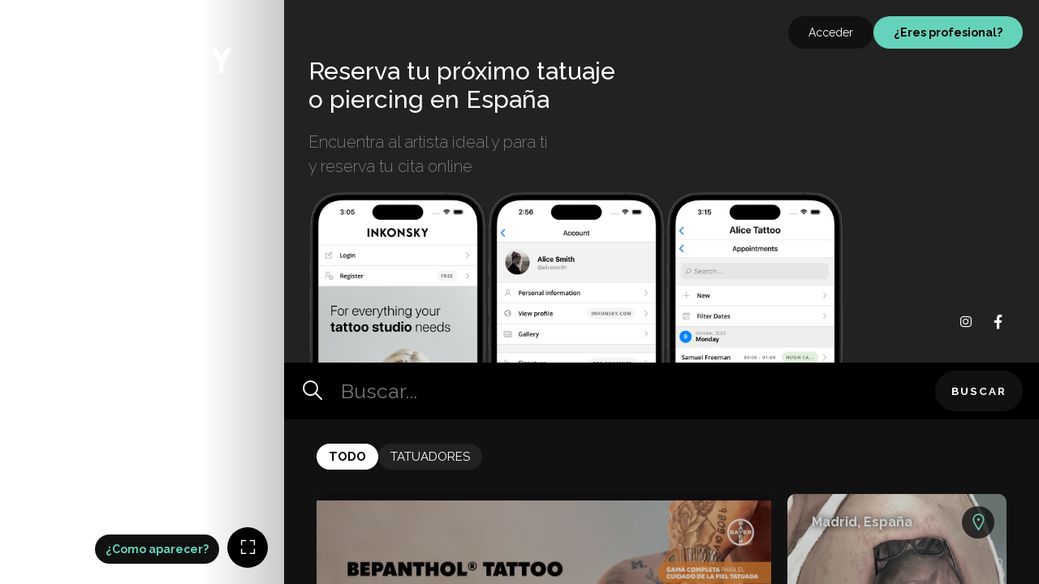

--- FILE ---
content_type: text/html
request_url: https://es.inkonsky.com/encuentra-al-mejor-tatuador-espana
body_size: 17659
content:
<!DOCTYPE html><html lang="es"><head><meta charset="utf-8"><meta name="robots" content="all"><meta name="author" content="inkonsky"><meta name="language" content="es"><meta name="publisher" content="inkonsky"><meta name="viewport" content="width=device-width, initial-scale=1"><meta name="theme-color" content="#000000"><link rel="stylesheet" href="/public/min.css?9d"><script src="/public/min.js?9xe"></script><link rel="manifest" href="/public/manifest.json"><link rel="shortcut icon" href="/public/favicon.ico"><title>Reserva tu próximo tatuaje o piercing en España</title><meta name="description" content="reservas realizadas"><meta name="keywords" content="tatuadores españoles, tatuaje en España, los mejores tatuadores de España, tatuaje, tattoo, tatuajes españoles"><meta property="og:title" content="Reserva tu próximo tatuaje o piercing en España"><meta property="og:description" content="reservas realizadas"><meta property="og:image" content="https://es.inkonsky.com/public/images/og.jpg"><meta property="og:url" content="https://es.inkonsky.comencuentra-al-mejor-tatuador-espana"><link rel="stylesheet" href="https://maxst.icons8.com/vue-static/landings/line-awesome/font-awesome-line-awesome/css/all.min.css"><link rel="preconnect" href="https://fonts.googleapis.com">
    <link rel="preconnect" href="https://fonts.gstatic.com" crossorigin>
    <link href="https://fonts.googleapis.com/css2?family=Raleway:ital,wght@0,100;0,200;0,300;0,400;0,500;0,600;0,700;1,100;1,200;1,300;1,400;1,500;1,600;1,700&display=swap" rel="stylesheet">
    </head><body><a  href="/">INKONSKY</a><a href="/professional">¿Eres un profesional?</a><i></i><nav><a href="/">INKONSKY</a><a href="/">Home</a><a href="/professional">Professional</a><a href="/about">About</a><a href="/contact">Contact</a></nav><aside><a href="https://app.inkonsky.com/">¿Como aparecer?</a><i class="fa fa-expand"></i></aside><main>
        <header><h1>Reserva tu próximo tatuaje<br/>o piercing en España</h1><h2>Encuentra al artista ideal y para ti <br/> y reserva tu cita online</h2><div class="pics"><figure class="one"></figure><figure class="two"></figure><figure class="tree"></figure></div><span><a href="https://app.inkonsky.com">Acceder</a><a href="/professional">¿Eres profesional?</a></span><em><a href="https://www.instagram.com/ink.on.sky/" class="fab fa-instagram" title="Síguenos en Instagram"></a><a href="https://www.facebook.com/inkonsky" class="fab fa-facebook-f" title="Síguenos en Facebook"></a></em></header>
        <form action="/tatuadores-espana"><i class="fas fa-search"></i><input name="search" type="text" placeholder="Buscar..." value=""><button type="submit">Buscar</button></form><ol><li><a
            title="Reserva tu próximo tatuaje o piercing en España"
            class="active"
        href="/encuentra-al-mejor-tatuador-espana">Todo</a></li><li><a
            title="Tatuadores en España"
            
        href="/tatuadores-espana">Tatuadores</a></li><li><a
            title="Tatuajes en España"
            
        href="/tatuajes-espana">Tatuajes</a></li></ol>
        <ul><li ><figure style="background-image: url(https://storage.googleapis.com/inkonsky/e450969d-789c-4baa-92eb-6f51ded3687d/post/66ddedb9-3ef8-4ed5-8c43-8e6419a167ce);">
    <b>Madrid, España </b>
    <img  loading="lazy" title="Israel Solano" width="200" height="300"  src="https://storage.googleapis.com/inkonsky/e450969d-789c-4baa-92eb-6f51ded3687d/upload/public/selfie/image.jpg" alt="Israel Solano">
    </figure><h3>Israel Solano</h3><b>@Israel_Solano</b><a href="/Israel_Solano" title="Israel Solano"></a><em data-id="129822.39455,129866.423306"></em><a 
    class="button"
    href="https://new.tattoo/Israel_Solano"
    >Reservar</a></li><li ><figure style="background-image: url(https://storage.googleapis.com/inkonsky/5e3770fc-09f1-4dac-be0d-b21fbb55b1ca/post/f8897748-a6ff-4b8e-9ecd-b3507930d954);">
    <b>Bilbo, España </b>
    <img  loading="lazy" title="Aiala Rojo" width="200" height="300"  src="https://storage.googleapis.com/inkonsky/5e3770fc-09f1-4dac-be0d-b21fbb55b1ca/upload/public/selfie/image.jpg" alt="Aiala Rojo">
    </figure><h3>Aiala Rojo</h3><b>@aialarojo</b><a href="/aialarojo" title="Aiala Rojo"></a><em data-id="129823.0630483,129869.2540471"></em><a 
    class="button"
    href="https://new.tattoo/aialarojo"
    >Reservar</a></li><li ><figure style="background-image: url(https://storage.googleapis.com/inkonsky/94391c2f-d410-4955-a752-62af9ba13056/upload/public/images/178ad6db-a4bf-48e0-93c9-8ec489477c66.jpg);">
    <b>Jaén, España </b>
    <img  loading="lazy" title="Jesus Camara Castro" width="200" height="300"  src="https://storage.googleapis.com/inkonsky/94391c2f-d410-4955-a752-62af9ba13056/upload/public/selfie/image.jpg" alt="Jesus Camara Castro">
    </figure><h3>Jesus Camara Castro</h3><b>@Jesuscamaratattoo</b><a href="/Jesuscamaratattoo" title="Jesus Camara Castro"></a><em data-id="129822.40582353008,129863.54077612006"></em><a 
    class="button"
    href="https://new.tattoo/Jesuscamaratattoo"
    >Reservar</a></li><li ><figure style="background-image: url(https://storage.googleapis.com/inkonsky/a9e8eee4-67a3-4911-aa21-eae2b8cf7246/post/e6e60690-946e-4df1-ace7-e3dc974a1745);">
    <b>Avilés, España </b>
    <img  loading="lazy" title="Anonimo Mortaja" width="200" height="300"  src="https://storage.googleapis.com/inkonsky/a9e8eee4-67a3-4911-aa21-eae2b8cf7246/upload/public/selfie/image.jpg" alt="Anonimo Mortaja">
    </figure><h3>Anonimo Mortaja</h3><b>@Anonimo_Mortaja</b><a href="/Anonimo_Mortaja" title="Anonimo Mortaja"></a><em data-id="129820.075335,129869.557953"></em><a 
    class="button"
    href="https://new.tattoo/Anonimo_Mortaja"
    >Reservar</a></li><li ><figure style="background-image: url(https://storage.googleapis.com/inkonsky/1bf979ed-a9c0-4051-af3f-9f516da06e17/post/7e52d9e2-4710-4e0b-bf24-419dc85fc603);">
    <b>Sabadell, España </b>
    <img  loading="lazy" title="Chuli Gonzalez" width="200" height="300"  src="https://storage.googleapis.com/inkonsky/1bf979ed-a9c0-4051-af3f-9f516da06e17/upload/public/selfie/image.jpg" alt="Chuli Gonzalez">
    </figure><h3>Chuli Gonzalez</h3><b>@Chuli_Gonzalez</b><a href="/Chuli_Gonzalez" title="Chuli Gonzalez"></a><em data-id="129828.094955,129867.559658"></em><a 
    class="button"
    href="https://new.tattoo/Chuli_Gonzalez"
    >Reservar</a></li><li ><figure style="background-image: url(https://storage.googleapis.com/inkonsky/dc65c69e-c07a-41ce-9d26-e2075496c41a/post/3bfe2f3e-8dd9-45cb-a4ef-fff74d31e7a3);">
    <b>Barcelona, España </b>
    <img  loading="lazy" title="Coreh Lopez" width="200" height="300"  src="https://storage.googleapis.com/inkonsky/dc65c69e-c07a-41ce-9d26-e2075496c41a/upload/public/selfie/image.jpg" alt="Coreh Lopez">
    </figure><h3>Coreh Lopez</h3><b>@Coreh_Lopez</b><a href="/Coreh_Lopez" title="Coreh Lopez"></a><em data-id="129828.14906427116,129867.37078745739"></em><a 
    class="button"
    href="https://new.tattoo/Coreh_Lopez"
    >Reservar</a></li><li ><figure style="background-image: url(https://storage.googleapis.com/inkonsky/b6614abb-0b90-4a88-9be8-be504da17172/post/2a722495-39f3-4da3-bc52-9e8fe07c5aa3);">
    <b>Las Cañadas del Teide, España </b>
    <img  loading="lazy" title="Amayra " width="200" height="300"  src="https://storage.googleapis.com/inkonsky/b6614abb-0b90-4a88-9be8-be504da17172/upload/public/selfie/image.jpg" alt="Amayra ">
    </figure><h3>Amayra </h3><b>@Amayra</b><a href="/Amayra" title="Amayra "></a><em data-id="129809.370871,129854.291565"></em><a 
    class="button"
    href="https://new.tattoo/Amayra"
    >Reservar</a></li><li ><figure style="background-image: url(https://storage.googleapis.com/inkonsky/f448dcdc-331f-42eb-a95f-9db7b755deb5/post/726020d3-ce49-402a-85af-e365dfa52406);">
    <b>Madrid, España </b>
    <img  loading="lazy" title="Laura Juan" width="200" height="300"  src="https://storage.googleapis.com/inkonsky/f448dcdc-331f-42eb-a95f-9db7b755deb5/upload/public/selfie/image.jpg" alt="Laura Juan">
    </figure><h3>Laura Juan</h3><b>@Laura_Juan</b><a href="/Laura_Juan" title="Laura Juan"></a><em data-id="129822.29417152115,129866.41804925575"></em><a 
    class="button"
    href="https://new.tattoo/Laura_Juan"
    >Reservar</a></li><li ><figure style="background-image: url(https://storage.googleapis.com/inkonsky/bc9155c1-738a-4de5-9226-3fbad4242cbe/post/9e7d2a2f-65c2-43ff-b4d4-5ec747725dbb);">
    <b>Leioa, España </b>
    <img  loading="lazy" title="Aitor Jimenez" width="200" height="300"  src="https://storage.googleapis.com/inkonsky/bc9155c1-738a-4de5-9226-3fbad4242cbe/upload/public/selfie/image.jpg" alt="Aitor Jimenez">
    </figure><h3>Aitor Jimenez</h3><b>@Aitor_Jimenez</b><a href="/Aitor_Jimenez" title="Aitor Jimenez"></a><em data-id="129823.012435,129869.320469"></em><a 
    class="button"
    href="https://new.tattoo/Aitor_Jimenez"
    >Reservar</a></li><li ><figure style="background-image: url(https://storage.googleapis.com/inkonsky/cdbe72e9-6ce7-4cc4-9480-ab6043948b3d/post/1c31e0b2-dc76-46cf-a549-f016e8bc72ad);">
    <b>Madrid, España </b>
    <img  loading="lazy" title="Eric Moreno" width="200" height="300"  src="https://storage.googleapis.com/inkonsky/cdbe72e9-6ce7-4cc4-9480-ab6043948b3d/upload/public/selfie/image.jpg" alt="Eric Moreno">
    </figure><h3>Eric Moreno</h3><b>@Eric_Moreno</b><a href="/Eric_Moreno" title="Eric Moreno"></a><em data-id="129822.298228,129866.431168"></em><a 
    class="button"
    href="https://new.tattoo/Eric_Moreno"
    >Reservar</a></li><li ><figure style="background-image: url(https://storage.googleapis.com/inkonsky/d642820d-37ea-439f-9df3-ed61b162dfdb/post/e3073490-cb6c-43b5-9622-802db6a5a4de);">
    <b>Málaga, España </b>
    <img  loading="lazy" title="Sergio Fernandez" width="200" height="300"  src="https://storage.googleapis.com/inkonsky/d642820d-37ea-439f-9df3-ed61b162dfdb/upload/public/selfie/image.jpg" alt="Sergio Fernandez">
    </figure><h3>Sergio Fernandez</h3><b>@Sergio_Fernandez</b><a href="/Sergio_Fernandez" title="Sergio Fernandez"></a><em data-id="129821.582012,129862.746053"></em><a 
    class="button"
    href="https://new.tattoo/Sergio_Fernandez"
    >Reservar</a></li><li ><figure style="background-image: url(https://storage.googleapis.com/inkonsky/cc46384d-2812-405d-a4b3-c40ebe9b13ef/post/60b49edb-f0cb-4f92-b17e-7fc4197fd51d);">
    <b>Barcelona, España </b>
    <img  loading="lazy" title="Ezequiel Samuraii" width="200" height="300"  src="https://storage.googleapis.com/inkonsky/cc46384d-2812-405d-a4b3-c40ebe9b13ef/upload/public/selfie/image.jpg" alt="Ezequiel Samuraii">
    </figure><h3>Ezequiel Samuraii</h3><b>@Ezequiel_Samuraii</b><a href="/Ezequiel_Samuraii" title="Ezequiel Samuraii"></a><em data-id="129828.182758,129867.414165"></em><a 
    class="button"
    href="https://new.tattoo/Ezequiel_Samuraii"
    >Reservar</a></li><li ><p class="author"><i class="fas fa-user"></i> Sandra Silva</p><time datetime="2023-08-30">2 years ago</time><figure style="background-image: url('https://storage.googleapis.com/inkonsky/blog/upload/0db8a90d-5144-4ecf-b062-987eb4a10571');"><h2> Tatuajes de Henna: Belleza Temporal con Algunas Advertencias de Seguridad </h2><p></p><a class="articling" href="/articulos-de-tatuajes-espana/tatuajes-de-henna-belleza-temporal-con-algunas-advertencias-de-seguridad" title="Tatuajes de Henna: Belleza Temporal con Algunas Advertencias de Seguridad" style="background-color:yellow"></a></figure></li><li ><figure style="background-image: url(https://storage.googleapis.com/inkonsky/f2f6c1be-6cd8-45ff-9e04-2c95cc69da43/post/f0c438c9-c4d6-4bfc-ae52-934282e300be);">
    <b>Barcelona, España </b>
    <img  loading="lazy" title="Nicklas Westin" width="200" height="300"  src="https://storage.googleapis.com/inkonsky/f2f6c1be-6cd8-45ff-9e04-2c95cc69da43/upload/public/selfie/image.jpg" alt="Nicklas Westin">
    </figure><h3>Nicklas Westin</h3><b>@Nicklas_Westin</b><a href="/Nicklas_Westin" title="Nicklas Westin"></a><em data-id="129828.17982,129867.381134"></em><a 
    class="button"
    href="https://new.tattoo/Nicklas_Westin"
    >Reservar</a></li><li ><figure style="background-image: url(https://storage.googleapis.com/inkonsky/1d5ca8c3-e031-494a-bac0-b08a9de44966/post/5db97b6d-f603-42d4-a471-b1709707e985);">
    <b>Sevilla, España </b>
    <img  loading="lazy" title="Salvador Castañeda" width="200" height="300"  src="https://storage.googleapis.com/inkonsky/1d5ca8c3-e031-494a-bac0-b08a9de44966/upload/public/selfie/image.jpg" alt="Salvador Castañeda">
    </figure><h3>Salvador Castañeda</h3><b>@Salvador_Castaneda_Uribe</b><a href="/Salvador_Castaneda_Uribe" title="Salvador Castañeda"></a><em data-id="129820.028059,129863.382465"></em><a 
    class="button"
    href="https://new.tattoo/Salvador_Castaneda_Uribe"
    >Reservar</a></li><li ><figure style="background-image: url(https://storage.googleapis.com/inkonsky/1b2d468f-66e7-43a9-9a15-51d38cd9e9f0/post/9e05e0af-7a5a-4b5a-8e75-edfc00a23dfc);">
    
    <img  loading="lazy" title="Nacho  Caja" width="200" height="300"  src="https://storage.googleapis.com/inkonsky/1b2d468f-66e7-43a9-9a15-51d38cd9e9f0/upload/public/selfie/image.jpg" alt="Nacho  Caja">
    </figure><h3>Nacho  Caja</h3><b>@nachocaja</b><a href="/nachocaja" title="Nacho  Caja"></a><em data-id="129827,129828"></em><a 
    class="button"
    href="https://new.tattoo/nachocaja"
    >Reservar</a></li><li ><figure style="background-image: url(https://storage.googleapis.com/inkonsky/52ee43de-1117-4fe6-a849-57cc452b9e64/post/b014cf2c-d455-44ce-aa39-eca76a7e8437);">
    <b>Barcelona, España </b>
    <img  loading="lazy" title="Chiara Semeraro" width="200" height="300"  src="https://storage.googleapis.com/inkonsky/52ee43de-1117-4fe6-a849-57cc452b9e64/upload/public/selfie/image.jpg" alt="Chiara Semeraro">
    </figure><h3>Chiara Semeraro</h3><b>@Chiara_Semerarox</b><a href="/Chiara_Semerarox" title="Chiara Semeraro"></a><em data-id="129828.179775,129867.381109"></em><a 
    class="button"
    href="https://new.tattoo/Chiara_Semerarox"
    >Reservar</a></li><li ><figure style="background-image: url(https://storage.googleapis.com/inkonsky/adf8102b-104f-4ad5-a29c-a767d92ad383/post/0f35abf5-75aa-4207-879d-4724f95a60c9);">
    <b>Madrid, España </b>
    <img  loading="lazy" title="Jee Sayalero" width="200" height="300"  src="https://storage.googleapis.com/inkonsky/adf8102b-104f-4ad5-a29c-a767d92ad383/upload/public/selfie/image.jpg" alt="Jee Sayalero">
    </figure><h3>Jee Sayalero</h3><b>@Jee_Sayalero</b><a href="/Jee_Sayalero" title="Jee Sayalero"></a><em data-id="129822.32856,129866.426609"></em><a 
    class="button"
    href="https://new.tattoo/Jee_Sayalero"
    >Reservar</a></li><li ><figure style="background-image: url(https://storage.googleapis.com/inkonsky/6646acd7-4483-4743-836a-186ba38a9f6f/post/f905f9f9-c6cd-4232-986a-e4c4ac5e39d2);">
    <b>Torrejón de Ardoz, España </b>
    <img  loading="lazy" title="Adrian Hidalgo" width="200" height="300"  src="https://storage.googleapis.com/inkonsky/6646acd7-4483-4743-836a-186ba38a9f6f/upload/public/selfie/image.jpg" alt="Adrian Hidalgo">
    </figure><h3>Adrian Hidalgo</h3><b>@Adrian_Hidalgo</b><a href="/Adrian_Hidalgo" title="Adrian Hidalgo"></a><em data-id="129822.538098,129866.460396"></em><a 
    class="button"
    href="https://new.tattoo/Adrian_Hidalgo"
    >Reservar</a></li><li ><figure style="background-image: url(https://storage.googleapis.com/inkonsky/95628e05-92aa-41f8-b8ad-64e65e3f76e0/post/855e2980-60a6-405e-8a8d-e9e8709e3485);">
    <b>Zaragoza, España </b>
    <img  loading="lazy" title="Julian Frogon" width="200" height="300"  src="https://storage.googleapis.com/inkonsky/95628e05-92aa-41f8-b8ad-64e65e3f76e0/upload/public/selfie/image.jpg" alt="Julian Frogon">
    </figure><h3>Julian Frogon</h3><b>@Julian_Frogon</b><a href="/Julian_Frogon" title="Julian Frogon"></a><em data-id="129825.122763,129867.652763"></em><a 
    class="button"
    href="https://new.tattoo/Julian_Frogon"
    >Reservar</a></li><li ><figure style="background-image: url(https://storage.googleapis.com/inkonsky/bd2116dd-8bdf-4c21-bfff-2180f64aa59a/post/7245b3c8-4f3a-4277-b3a0-0af40ccfb8aa);">
    <b>Barcelona, España </b>
    <img  loading="lazy" title="El Uf" width="200" height="300"  src="https://storage.googleapis.com/inkonsky/bd2116dd-8bdf-4c21-bfff-2180f64aa59a/upload/public/selfie/image.jpg" alt="El Uf">
    </figure><h3>El Uf</h3><b>@El_Uf</b><a href="/El_Uf" title="El Uf"></a><em data-id="129828.14829715938,129867.37162480126"></em><a 
    class="button"
    href="https://new.tattoo/El_Uf"
    >Reservar</a></li><li ><figure style="background-image: url(https://storage.googleapis.com/inkonsky/22f96d49-ca73-41a1-b5db-abba2cf57ab5/post/3dc58666-bd18-49d2-a05c-bae473b040cc);">
    <b>Murcia, España </b>
    <img  loading="lazy" title="Jonas Masgas" width="200" height="300"  src="https://storage.googleapis.com/inkonsky/22f96d49-ca73-41a1-b5db-abba2cf57ab5/upload/public/selfie/image.jpg" alt="Jonas Masgas">
    </figure><h3>Jonas Masgas</h3><b>@Jonas_Masgas</b><a href="/Jonas_Masgas" title="Jonas Masgas"></a><em data-id="129824.87221,129863.98835"></em><a 
    class="button"
    href="https://new.tattoo/Jonas_Masgas"
    >Reservar</a></li><li ><figure style="background-image: url(https://storage.googleapis.com/inkonsky/b83c92a2-76ed-45f5-9e2a-fbeb6a55dd35/post/2b77e613-e2e2-4a7b-9e68-548c1cd7e640);">
    <b>Bilbao, España </b>
    <img  loading="lazy" title="Moay " width="200" height="300"  src="https://storage.googleapis.com/inkonsky/b83c92a2-76ed-45f5-9e2a-fbeb6a55dd35/upload/public/selfie/image.jpg" alt="Moay ">
    </figure><h3>Moay </h3><b>@Moay</b><a href="/Moay" title="Moay "></a><em data-id="129823.06316401699,129869.26334376202"></em><a 
    class="button"
    href="https://new.tattoo/Moay"
    >Reservar</a></li><li ><figure style="background-image: url(https://storage.googleapis.com/inkonsky/432b07ee-a2ba-442b-8ce7-3e8e1ad43958/upload/public/images/d486509d-305b-477a-969c-7e547cc364fb.jpg);">
    <b>Granada, España </b>
    <img  loading="lazy" title="Andrea Morales" width="200" height="300"  src="https://storage.googleapis.com/inkonsky/432b07ee-a2ba-442b-8ce7-3e8e1ad43958/upload/public/selfie/image.jpg" alt="Andrea Morales">
    </figure><h3>Andrea Morales</h3><b>@Soyandreamorales</b><a href="/Soyandreamorales" title="Andrea Morales"></a><em data-id="129822.86325054863,129864.48994159685"></em><a 
    class="button"
    href="https://new.tattoo/Soyandreamorales"
    >Reservar</a></li><li ><figure style="background-image: url(https://storage.googleapis.com/inkonsky/6da6c055-cd3c-4263-b5ce-64eae0232b97/post/94f45b59-d7b1-422b-a76a-526f60134b39);">
    <b>Madrid, España </b>
    <img  loading="lazy" title="Lydia Madrid" width="200" height="300"  src="https://storage.googleapis.com/inkonsky/6da6c055-cd3c-4263-b5ce-64eae0232b97/upload/public/selfie/image.jpg" alt="Lydia Madrid">
    </figure><h3>Lydia Madrid</h3><b>@Lydiamadriid</b><a href="/Lydiamadriid" title="Lydia Madrid"></a><em data-id="129822.25078,129866.463669"></em><a 
    class="button"
    href="https://new.tattoo/Lydiamadriid"
    >Reservar</a></li><li ><figure style="background-image: url(https://storage.googleapis.com/inkonsky/8e4eaa0d-c1ef-4df3-9d4e-d206ced577a3/post/6b03c6fb-24f0-4ab5-9425-8bc2548e3112);">
    <b>Blanes, España </b>
    <img  loading="lazy" title="Jordi Pinzell" width="200" height="300"  src="https://storage.googleapis.com/inkonsky/8e4eaa0d-c1ef-4df3-9d4e-d206ced577a3/upload/public/selfie/image.jpg" alt="Jordi Pinzell">
    </figure><h3>Jordi Pinzell</h3><b>@Jordi_Pinzell</b><a href="/Jordi_Pinzell" title="Jordi Pinzell"></a><em data-id="129828.790229,129867.675995"></em><a 
    class="button"
    href="https://new.tattoo/Jordi_Pinzell"
    >Reservar</a></li><li ><figure style="background-image: url(https://storage.googleapis.com/inkonsky/de774306-5737-4eb4-b177-5d5842cacba9/upload/public/images/2bf0a3f2-13bf-41a8-b734-26315840fd5d.jpg?cache=1698398807664);">
    <b>Barcelona, España </b>
    <img  loading="lazy" title="Iván López" width="200" height="300"  src="https://storage.googleapis.com/inkonsky/de774306-5737-4eb4-b177-5d5842cacba9/upload/public/selfie/image.jpg" alt="Iván López">
    </figure><h3>Iván López</h3><b>@ivan_lopez_crooked</b><a href="/ivan_lopez_crooked" title="Iván López"></a><em data-id="129828.1734035,129867.3850639"></em><a 
    class="button"
    href="https://new.tattoo/ivan_lopez_crooked"
    >Reservar</a></li><li ><figure style="background-image: url(https://storage.googleapis.com/inkonsky/01fcfe69-3e3e-453b-a138-8e23359a41f1/post/3271ddaf-ecf2-41d1-8cb3-d8252e3ef5c6);">
    <b>Barcelona, España </b>
    <img  loading="lazy" title="Thirtink " width="200" height="300"  src="https://storage.googleapis.com/inkonsky/01fcfe69-3e3e-453b-a138-8e23359a41f1/upload/public/selfie/image.jpg" alt="Thirtink ">
    </figure><h3>Thirtink </h3><b>@Thirtink</b><a href="/Thirtink" title="Thirtink "></a><em data-id="129828.170364,129867.405133"></em><a 
    class="button"
    href="https://new.tattoo/Thirtink"
    >Reservar</a></li><li ><figure style="background-image: url(https://storage.googleapis.com/inkonsky/1ac6db25-1d92-452d-af4b-7d23eeb75f5c/upload/public/images/d0086057-353a-47f8-9646-004351306090.jpg?cache=1698403997341);">
    <b>Ripollet, España </b>
    <img  loading="lazy" title="Adrian Lopez" width="200" height="300"  src="https://storage.googleapis.com/inkonsky/1ac6db25-1d92-452d-af4b-7d23eeb75f5c/upload/public/selfie/image.jpg" alt="Adrian Lopez">
    </figure><h3>Adrian Lopez</h3><b>@yaiccrooked</b><a href="/yaiccrooked" title="Adrian Lopez"></a><em data-id="129828.156479,129867.50112"></em><a 
    class="button"
    href="https://new.tattoo/yaiccrooked"
    >Reservar</a></li><li ><figure style="background-image: url(https://storage.googleapis.com/inkonsky/69d8ab05-a3c2-447c-b4cd-3faf787f6abe/post/c688a617-fa86-45b8-af89-59e60c31c3ea);">
    
    <img  loading="lazy" title="David García" width="200" height="300"  src="https://storage.googleapis.com/inkonsky/69d8ab05-a3c2-447c-b4cd-3faf787f6abe/upload/public/selfie/image.jpg" alt="David García">
    </figure><h3>David García</h3><b>@David_Garcia</b><a href="/David_Garcia" title="David García"></a><em data-id="129809.6362,129854.3708"></em><a 
    class="button"
    href="https://new.tattoo/David_Garcia"
    >Reservar</a></li><li ><figure style="background-image: url(https://storage.googleapis.com/inkonsky/dd790f0a-57b9-4aba-810f-6cccc6918716/post/33465cb7-16f4-41fa-bab1-02fe9e095a8b);">
    
    <img  loading="lazy" title="Krish Trece" width="200" height="300"  src="https://storage.googleapis.com/inkonsky/dd790f0a-57b9-4aba-810f-6cccc6918716/upload/public/selfie/image.jpg" alt="Krish Trece">
    </figure><h3>Krish Trece</h3><b>@Krish_Trece</b><a href="/Krish_Trece" title="Krish Trece"></a><em data-id="129752.0594911,129866.7077364"></em><a 
    class="button"
    href="https://new.tattoo/Krish_Trece"
    >Reservar</a></li><li ><figure style="background-image: url(https://storage.googleapis.com/inkonsky/93444ba5-8be4-4c9b-89ac-ce0fe3ee0396/post/dfb252f0-0922-4175-ab5a-623cd7de4c90);">
    <b>Puerto de la Cruz, España </b>
    <img  loading="lazy" title="Jose Desamers" width="200" height="300"  src="https://storage.googleapis.com/inkonsky/93444ba5-8be4-4c9b-89ac-ce0fe3ee0396/upload/public/selfie/image.jpg" alt="Jose Desamers">
    </figure><h3>Jose Desamers</h3><b>@Jose_Desamers</b><a href="/Jose_Desamers" title="Jose Desamers"></a><em data-id="129809.451012,129854.416029"></em><a 
    class="button"
    href="https://new.tattoo/Jose_Desamers"
    >Reservar</a></li><li ><figure style="background-image: url(https://storage.googleapis.com/inkonsky/60cb7ed9-a7da-4bff-b0f8-327a91baa665/post/51790cfe-187e-491f-b5c2-d6dcaaa9d937);">
    <b>Barcelona, España </b>
    <img  loading="lazy" title="Violeta Arús" width="200" height="300"  src="https://storage.googleapis.com/inkonsky/60cb7ed9-a7da-4bff-b0f8-327a91baa665/upload/public/selfie/image.jpg" alt="Violeta Arús">
    </figure><h3>Violeta Arús</h3><b>@Violeta_Arus</b><a href="/Violeta_Arus" title="Violeta Arús"></a><em data-id="129828.1784991,129867.3822"></em><a 
    class="button"
    href="https://new.tattoo/Violeta_Arus"
    >Reservar</a></li><li ><figure style="background-image: url(https://storage.googleapis.com/inkonsky/38c51a00-0622-432d-b42c-326e31fc80ef/post/d9d13602-c641-4710-b8d0-329d38e3cb69);">
    <b>Zaragoza, España </b>
    <img  loading="lazy" title="Ido 17" width="200" height="300"  src="https://storage.googleapis.com/inkonsky/38c51a00-0622-432d-b42c-326e31fc80ef/upload/public/selfie/image.jpg" alt="Ido 17">
    </figure><h3>Ido 17</h3><b>@Ido17</b><a href="/Ido17" title="Ido 17"></a><em data-id="129825.17704,129867.665661"></em><a 
    class="button"
    href="https://new.tattoo/Ido17"
    >Reservar</a></li><li ><figure style="background-image: url(https://storage.googleapis.com/inkonsky/16315c3d-4a63-4294-9d6e-97af5240bf8d/post/9910e7bf-c257-4ef9-b029-b72a443779d3);">
    <b>Barcelona, España </b>
    <img  loading="lazy" title="Kike Esteras" width="200" height="300"  src="https://storage.googleapis.com/inkonsky/16315c3d-4a63-4294-9d6e-97af5240bf8d/upload/public/selfie/image.jpg" alt="Kike Esteras">
    </figure><h3>Kike Esteras</h3><b>@Kike_esteras</b><a href="/Kike_esteras" title="Kike Esteras"></a><em data-id="129828.170364,129867.405133"></em><a 
    class="button"
    href="https://new.tattoo/Kike_esteras"
    >Reservar</a></li><li ><figure style="background-image: url(https://storage.googleapis.com/inkonsky/b00e4a0f-de1c-453b-9e38-2c0286cf5679/post/6e9d11e4-7465-49a8-a5e3-91fa310c3f7f);">
    <b>Barcelona, España </b>
    <img  loading="lazy" title="Bonel Tattooer" width="200" height="300"  src="https://storage.googleapis.com/inkonsky/b00e4a0f-de1c-453b-9e38-2c0286cf5679/upload/public/selfie/image.jpg" alt="Bonel Tattooer">
    </figure><h3>Bonel Tattooer</h3><b>@Bonel_Tattooer</b><a href="/Bonel_Tattooer" title="Bonel Tattooer"></a><em data-id="129828.2128399,129867.4054171"></em><a 
    class="button"
    href="https://new.tattoo/Bonel_Tattooer"
    >Reservar</a></li><li ><figure style="background-image: url(https://storage.googleapis.com/inkonsky/4273c9a0-b11a-40d4-bc95-06b35cb45ffa/upload/public/images/032bddb8-faba-499f-8f08-ab1c98d3e667.jpg?cache=1698330085250);">
    <b>Málaga, España </b>
    <img  loading="lazy" title="Viviana  Calvo" width="200" height="300"  src="https://storage.googleapis.com/inkonsky/4273c9a0-b11a-40d4-bc95-06b35cb45ffa/upload/public/selfie/image.jpg" alt="Viviana  Calvo">
    </figure><h3>Viviana  Calvo</h3><b>@vivianacalvotattoo</b><a href="/vivianacalvotattoo" title="Viviana  Calvo"></a><em data-id="129821.5773563,129862.7165292"></em><a 
    class="button"
    href="https://new.tattoo/vivianacalvotattoo"
    >Reservar</a></li><li ><figure style="background-image: url(https://storage.googleapis.com/inkonsky/544e022b-a6f6-4805-a227-618bcdac016c/post/52c83128-9e74-4236-a7f6-ddcdaed37395);">
    <b>Aguilar de la Frontera, España </b>
    <img  loading="lazy" title="Astin Tattoo" width="200" height="300"  src="https://storage.googleapis.com/inkonsky/544e022b-a6f6-4805-a227-618bcdac016c/upload/public/selfie/image.jpg" alt="Astin Tattoo">
    </figure><h3>Astin Tattoo</h3><b>@Astin</b><a href="/Astin" title="Astin Tattoo"></a><em data-id="129821.351389,129863.5116"></em><a 
    class="button"
    href="https://new.tattoo/Astin"
    >Reservar</a></li><li ><figure style="background-image: url(https://storage.googleapis.com/inkonsky/72679b7b-3bba-4b71-968d-b320d2c889e4/post/416363d5-83ba-425c-906b-6dc5a0632b72);">
    <b>Barcelona, España </b>
    <img  loading="lazy" title="Rio Shiro gure" width="200" height="300"  src="https://storage.googleapis.com/inkonsky/72679b7b-3bba-4b71-968d-b320d2c889e4/upload/public/selfie/image.jpg" alt="Rio Shiro gure">
    </figure><h3>Rio Shiro gure</h3><b>@rioshirogure</b><a href="/rioshirogure" title="Rio Shiro gure"></a><em data-id="129828.1756423,129867.4474817"></em><a 
    class="button"
    href="https://new.tattoo/rioshirogure"
    >Reservar</a></li><li ><figure style="background-image: url(https://storage.googleapis.com/inkonsky/0707ee9b-4c19-4f38-9493-a95186a1c843/post/30d76d6c-ea28-4d6a-b73a-75f3b4b32062);">
    <b>Valencia, España </b>
    <img  loading="lazy" title="Nacho Frias" width="200" height="300"  src="https://storage.googleapis.com/inkonsky/0707ee9b-4c19-4f38-9493-a95186a1c843/upload/public/selfie/image.jpg" alt="Nacho Frias">
    </figure><h3>Nacho Frias</h3><b>@nachofrias</b><a href="/nachofrias" title="Nacho Frias"></a><em data-id="129825.6536772,129865.4772563"></em><a 
    class="button"
    href="https://new.tattoo/nachofrias"
    >Reservar</a></li><li ><figure style="background-image: url(https://storage.googleapis.com/inkonsky/d06ab74b-dc0d-401a-ab3d-ce784344fcf3/post/af92b2a6-980c-4ec8-be42-7fe279f3fe5e);">
    <b>Zaragoza, España </b>
    <img  loading="lazy" title="Juanjo Gomezco" width="200" height="300"  src="https://storage.googleapis.com/inkonsky/d06ab74b-dc0d-401a-ab3d-ce784344fcf3/upload/public/selfie/image.jpg" alt="Juanjo Gomezco">
    </figure><h3>Juanjo Gomezco</h3><b>@juanjo_gomezco</b><a href="/juanjo_gomezco" title="Juanjo Gomezco"></a><em data-id="129825.0871808,129867.6499463"></em><a 
    class="button"
    href="https://new.tattoo/juanjo_gomezco"
    >Reservar</a></li><li ><figure style="background-image: url(https://storage.googleapis.com/inkonsky/ac23ca9f-abaa-4240-9966-73d7e2aee8ec/upload/public/images/380cb6eb-e996-4079-9031-8abf9713e91d.jpg);">
    <b>Málaga, España </b>
    <img  loading="lazy" title="Diego Ruiz" width="200" height="300"  src="https://storage.googleapis.com/inkonsky/ac23ca9f-abaa-4240-9966-73d7e2aee8ec/upload/public/selfie/image.jpg" alt="Diego Ruiz">
    </figure><h3>Diego Ruiz</h3><b>@Diego_Ruiz</b><a href="/Diego_Ruiz" title="Diego Ruiz"></a><em data-id="129821.57950248726,129862.72949496153"></em><a 
    class="button"
    href="https://new.tattoo/Diego_Ruiz"
    >Reservar</a></li><li ><figure style="background-image: url(https://storage.googleapis.com/inkonsky/54b362ed-39cb-495a-94de-005cac25ddbb/post/c85309dd-7e9f-430d-92cd-a595ffaeb9ca);">
    <b>San Vicente del Raspeig, España </b>
    <img  loading="lazy" title="Raul De la o" width="200" height="300"  src="https://storage.googleapis.com/inkonsky/54b362ed-39cb-495a-94de-005cac25ddbb/upload/public/selfie/image.jpg" alt="Raul De la o">
    </figure><h3>Raul De la o</h3><b>@Rauldelao</b><a href="/Rauldelao" title="Raul De la o"></a><em data-id="129825.473736,129864.402324"></em><a 
    class="button"
    href="https://new.tattoo/Rauldelao"
    >Reservar</a></li><li ><figure style="background-image: url(https://storage.googleapis.com/inkonsky/22134bd7-45bb-4394-97a8-eb26983fd8a2/post/59dfabfd-0860-47ff-8cd4-55c0955c94e0);">
    
    <img  loading="lazy" title="Luca Cospito" width="200" height="300"  src="https://storage.googleapis.com/inkonsky/22134bd7-45bb-4394-97a8-eb26983fd8a2/upload/public/selfie/image.jpg" alt="Luca Cospito">
    </figure><h3>Luca Cospito</h3><b>@luca_cospito</b><a href="/luca_cospito" title="Luca Cospito"></a><a 
    class="button"
    href="https://new.tattoo/luca_cospito"
    >Reservar</a></li><li ><figure style="background-image: url(https://storage.googleapis.com/inkonsky/2bca6e5a-d581-4d8d-bc75-159be42242cf/post/c5ff592c-b383-4f0d-a9c2-57529f7861e3);">
    <b>Toledo, España </b>
    <img  loading="lazy" title="Pablo Ortiz" width="200" height="300"  src="https://storage.googleapis.com/inkonsky/2bca6e5a-d581-4d8d-bc75-159be42242cf/upload/public/selfie/image.jpg" alt="Pablo Ortiz">
    </figure><h3>Pablo Ortiz</h3><b>@pablo_ortiz</b><a href="/pablo_ortiz" title="Pablo Ortiz"></a><em data-id="129821.9726769,129865.8628316"></em><a 
    class="button"
    href="https://new.tattoo/pablo_ortiz"
    >Reservar</a></li><li ><figure style="background-image: url(https://storage.googleapis.com/inkonsky/6e8f0281-54c2-4482-a1e8-f063096365c4/upload/public/images/ff0ade52-cca9-4dd9-9e52-fab3bbb889b0.jpg);">
    <b>Barcelona, España </b>
    <img  loading="lazy" title="Mocho 131" width="200" height="300"  src="https://storage.googleapis.com/inkonsky/6e8f0281-54c2-4482-a1e8-f063096365c4/upload/public/selfie/image.jpg" alt="Mocho 131">
    </figure><h3>Mocho 131</h3><b>@Mocho</b><a href="/Mocho" title="Mocho 131"></a><em data-id="129828.1681474,129867.3797129"></em><a 
    class="button"
    href="https://new.tattoo/Mocho"
    >Reservar</a></li><li ><figure style="background-image: url(https://storage.googleapis.com/inkonsky/fc80e523-fc11-4448-821f-3d24ab90f6ad/post/1bb4616d-04b9-4057-82dd-c2205697253e);">
    <b>Esplugues de Llobregat, España </b>
    <img  loading="lazy" title="Jota Paint" width="200" height="300"  src="https://storage.googleapis.com/inkonsky/fc80e523-fc11-4448-821f-3d24ab90f6ad/upload/public/selfie/image.jpg" alt="Jota Paint">
    </figure><h3>Jota Paint</h3><b>@Jota_Paint</b><a href="/Jota_Paint" title="Jota Paint"></a><em data-id="129828.087109,129867.385418"></em><a 
    class="button"
    href="https://new.tattoo/Jota_Paint"
    >Reservar</a></li><li ><figure style="background-image: url(https://storage.googleapis.com/inkonsky/48a4f1a6-4ede-4967-a98d-3e042fcf6f68/post/4dcc127a-36e9-4285-a24b-8f7ad807b155);">
    <b>Barcelona, España </b>
    <img  loading="lazy" title="Enrik Gispert" width="200" height="300"  src="https://storage.googleapis.com/inkonsky/48a4f1a6-4ede-4967-a98d-3e042fcf6f68/upload/public/selfie/image.jpg" alt="Enrik Gispert">
    </figure><h3>Enrik Gispert</h3><b>@Enrik_Gispert</b><a href="/Enrik_Gispert" title="Enrik Gispert"></a><em data-id="129828.149075,129867.371029"></em><a 
    class="button"
    href="https://new.tattoo/Enrik_Gispert"
    >Reservar</a></li><li ><figure style="background-image: url(https://storage.googleapis.com/inkonsky/ddb358e9-bdf0-4e6d-a4bd-223b87387029/post/b6ea0602-81f0-4967-886a-937aedd7902e);">
    <b>Málaga, España </b>
    <img  loading="lazy" title="Mauricio Betancourt" width="200" height="300"  src="https://storage.googleapis.com/inkonsky/ddb358e9-bdf0-4e6d-a4bd-223b87387029/upload/public/selfie/image.jpg" alt="Mauricio Betancourt">
    </figure><h3>Mauricio Betancourt</h3><b>@mauricio_betancourt</b><a href="/mauricio_betancourt" title="Mauricio Betancourt"></a><em data-id="129821.5776514,129862.716494"></em><a 
    class="button"
    href="https://new.tattoo/mauricio_betancourt"
    >Reservar</a></li><li ><figure style="background-image: url(https://storage.googleapis.com/inkonsky/1186faed-a904-43bd-bd76-63ce4974032c/post/cea3601e-725a-41e1-ac75-4648aadca52f);">
    <b>Murcia, España </b>
    <img  loading="lazy" title="Juanjo Martínez" width="200" height="300"  src="https://storage.googleapis.com/inkonsky/1186faed-a904-43bd-bd76-63ce4974032c/upload/public/selfie/image.jpg" alt="Juanjo Martínez">
    </figure><h3>Juanjo Martínez</h3><b>@Juanjo_Martinez</b><a href="/Juanjo_Martinez" title="Juanjo Martínez"></a><em data-id="129824.862421,129863.987869"></em><a 
    class="button"
    href="https://new.tattoo/Juanjo_Martinez"
    >Reservar</a></li><li ><figure style="background-image: url(https://storage.googleapis.com/inkonsky/af159cc2-deac-4d8c-9d19-a7d383f4cfe6/upload/public/images/baa4996e-f067-4eb8-92c0-2f78f6720ae3.jpg);">
    <b>Sevilla, España </b>
    <img  loading="lazy" title="Nerea Aguilar" width="200" height="300"  src="https://storage.googleapis.com/inkonsky/af159cc2-deac-4d8c-9d19-a7d383f4cfe6/upload/public/selfie/image.jpg" alt="Nerea Aguilar">
    </figure><h3>Nerea Aguilar</h3><b>@NERYEAGLE</b><a href="/NERYEAGLE" title="Nerea Aguilar"></a><em data-id="129703.4713848845,129864.16195912266"></em><a 
    class="button"
    href="https://new.tattoo/NERYEAGLE"
    >Reservar</a></li><li ><p class="author"><i class="fas fa-user"></i> Sandra Silva</p><time datetime="2023-08-27">2 years ago</time><figure style="background-image: url('https://storage.googleapis.com/inkonsky/blog/upload/73a3479a-0459-4869-80c2-16e646d2a829');"><h2> Tatuajes de Fuego </h2><p>El artículo "Tatuajes de Fuego: Significado, diseños y técnicas de aplicación" es una completa guía para los amantes del arte corporal que desean lucir un tatuaje de fuego. La introducción ofrece una breve historia sobre la conexión ancestral entre el ser humano y el fuego, así como un análisis sobre los simbolismos y significados que este elemento puede representar en un diseño de tatuaje.

El artículo también explora los diferentes tipos de diseños de tatuajes de fuego, desde llamas realistas hasta interpretaciones más abstractas. Se presentan ejemplos visuales de tatuajes de fuego en distintas partes del cuerpo, como brazos, espalda y piernas, para inspirar a los lectores en la selección de la ubicación ideal para su tatuaje.

Además, el artículo proporciona información detallada sobre las técnicas de aplicación utilizadas para lograr el efecto de fuego en la piel. Desde el uso de sombras y luces hasta la elección de colores específicos, se brindan consejos y recomendaciones para que los tatuadores puedan crear tatuajes de fuego impresionantes y duraderos.

El artículo también aborda el cuidado y mantenimiento de los tatuajes de fuego, así como posibles complicaciones y consejos para evitarlas. Se incluyen recomendaciones sobre productos para el cuidado de la piel y medidas preventivas para garantizar que el fuego del tatuaje se mantenga visualmente atractivo a lo largo del tiempo.

En resumen, este artículo es una valiosa fuente de información para quienes desean obtener un tatuaje de fuego, proporcionándoles inspiración, consejos prácticos y todo lo que necesitan saber antes, durante y después de su elección de diseño.</p><a class="articling" href="/articulos-de-tatuajes-espana/tatuajes-de-fuego" title="Tatuajes de Fuego" style="background-color:black"></a></figure></li><li ><figure style="background-image: url(https://storage.googleapis.com/inkonsky/1ec74a98-1d6f-4aaf-a285-ef168474e677/post/fe8b216d-3592-46b1-8f3f-3abb6804de5b);">
    <b>Barcelona, España </b>
    <img  loading="lazy" title="Didac Gonzalez" width="200" height="300"  src="https://storage.googleapis.com/inkonsky/1ec74a98-1d6f-4aaf-a285-ef168474e677/upload/public/selfie/image.jpg" alt="Didac Gonzalez">
    </figure><h3>Didac Gonzalez</h3><b>@Didac_Gonzalez</b><a href="/Didac_Gonzalez" title="Didac Gonzalez"></a><em data-id="129828.157286,129867.404598"></em><a 
    class="button"
    href="https://new.tattoo/Didac_Gonzalez"
    >Reservar</a></li><li ><figure style="background-image: url(https://storage.googleapis.com/inkonsky/f02b7eed-490b-488a-91b9-882ffc337ee1/post/857ed86b-f1fd-455c-9205-2a673cd53411);">
    <b>Barcelona, España </b>
    <img  loading="lazy" title="Numi Mousie" width="200" height="300"  src="https://storage.googleapis.com/inkonsky/f02b7eed-490b-488a-91b9-882ffc337ee1/upload/public/selfie/image.jpg" alt="Numi Mousie">
    </figure><h3>Numi Mousie</h3><b>@Numi_Mousie</b><a href="/Numi_Mousie" title="Numi Mousie"></a><em data-id="129828.168671,129867.384792"></em><a 
    class="button"
    href="https://new.tattoo/Numi_Mousie"
    >Reservar</a></li><li ><figure style="background-image: url(https://storage.googleapis.com/inkonsky/d4a28f9d-3555-40ae-84f1-0dd77f572134/post/faf5bd9c-ce90-4525-8eea-20146358bf9e);">
    <b>Madrid, España </b>
    <img  loading="lazy" title="Brenda Sánchez" width="200" height="300"  src="https://storage.googleapis.com/inkonsky/d4a28f9d-3555-40ae-84f1-0dd77f572134/upload/public/selfie/image.jpg" alt="Brenda Sánchez">
    </figure><h3>Brenda Sánchez</h3><b>@brenda_sanchez</b><a href="/brenda_sanchez" title="Brenda Sánchez"></a><em data-id="129822.2902414,129866.4363999"></em><a 
    class="button"
    href="https://new.tattoo/brenda_sanchez"
    >Reservar</a></li><li ><figure style="background-image: url(https://storage.googleapis.com/inkonsky/1ab918de-1188-4315-a61c-58141646c0ba/post/ee4670d0-ded2-4e83-b833-5fbf57ffefdc);">
    <b>Barcelona, España </b>
    <img  loading="lazy" title="Victor Chil" width="200" height="300"  src="https://storage.googleapis.com/inkonsky/1ab918de-1188-4315-a61c-58141646c0ba/upload/public/selfie/image.jpg" alt="Victor Chil">
    </figure><h3>Victor Chil</h3><b>@victor_chil</b><a href="/victor_chil" title="Victor Chil"></a><em data-id="129828.181288,129867.384106"></em><a 
    class="button"
    href="https://new.tattoo/victor_chil"
    >Reservar</a></li><li ><figure style="background-image: url(https://storage.googleapis.com/inkonsky/cc1b005f-2713-4f8f-97b6-957ed82c7634/post/8c7f0389-3f7e-4761-b751-591607618fc7);">
    <b>Leganés, España </b>
    <img  loading="lazy" title="Oscar Garcia" width="200" height="300"  src="https://storage.googleapis.com/inkonsky/cc1b005f-2713-4f8f-97b6-957ed82c7634/upload/public/selfie/image.jpg" alt="Oscar Garcia">
    </figure><h3>Oscar Garcia</h3><b>@ElSalvadorTattoo</b><a href="/ElSalvadorTattoo" title="Oscar Garcia"></a><em data-id="129822.235237,129866.327001"></em><a 
    class="button"
    href="https://new.tattoo/ElSalvadorTattoo"
    >Reservar</a></li><li ><figure style="background-image: url(https://storage.googleapis.com/inkonsky/e5bcf4e2-faba-4884-ab39-148518368d7e/post/869bc93e-c182-4bd1-9822-3f8a72edd384);">
    <b>Molina de Segura, España </b>
    <img  loading="lazy" title="Juande Gambin" width="200" height="300"  src="https://storage.googleapis.com/inkonsky/e5bcf4e2-faba-4884-ab39-148518368d7e/upload/public/selfie/image.jpg" alt="Juande Gambin">
    </figure><h3>Juande Gambin</h3><b>@Juande_Gambin</b><a href="/Juande_Gambin" title="Juande Gambin"></a><em data-id="129824.783363,129864.057598"></em><a 
    class="button"
    href="https://new.tattoo/Juande_Gambin"
    >Reservar</a></li><li ><figure style="background-image: url(https://storage.googleapis.com/inkonsky/662c403e-7ba8-4ae9-b59f-acd11cd54765/post/fca84c91-1a44-4573-8da2-e65cf17227cb);">
    <b>Barcelona, España </b>
    <img  loading="lazy" title="Pablo Sinalma" width="200" height="300"  src="https://storage.googleapis.com/inkonsky/662c403e-7ba8-4ae9-b59f-acd11cd54765/upload/public/selfie/image.jpg" alt="Pablo Sinalma">
    </figure><h3>Pablo Sinalma</h3><b>@Pablo_Sinalma</b><a href="/Pablo_Sinalma" title="Pablo Sinalma"></a><em data-id="129828.157286,129867.404598"></em><a 
    class="button"
    href="https://new.tattoo/Pablo_Sinalma"
    >Reservar</a></li><li ><figure style="background-image: url(https://storage.googleapis.com/inkonsky/8e1d1940-b5ab-4540-8a0c-4babd408d4b1/post/1e90294d-d17f-44a6-91ab-c2c4cc1f1ccd);">
    <b>Jerez de la Frontera, España </b>
    <img  loading="lazy" title="Alvaro Flores" width="200" height="300"  src="https://storage.googleapis.com/inkonsky/8e1d1940-b5ab-4540-8a0c-4babd408d4b1/upload/public/selfie/image.jpg" alt="Alvaro Flores">
    </figure><h3>Alvaro Flores</h3><b>@Alvaro_Flores</b><a href="/Alvaro_Flores" title="Alvaro Flores"></a><em data-id="129819.873926,129862.685005"></em><a 
    class="button"
    href="https://new.tattoo/Alvaro_Flores"
    >Reservar</a></li><li ><figure style="background-image: url(https://storage.googleapis.com/inkonsky/04d159c9-9378-451d-a352-a4cad79be95a/post/1d21b259-225b-43a6-96b7-6cbf01f237b0);">
    <b>Madrid, España </b>
    <img  loading="lazy" title="Joaquin Forero" width="200" height="300"  src="https://storage.googleapis.com/inkonsky/04d159c9-9378-451d-a352-a4cad79be95a/upload/public/selfie/image.jpg" alt="Joaquin Forero">
    </figure><h3>Joaquin Forero</h3><b>@Joaquin_Forero</b><a href="/Joaquin_Forero" title="Joaquin Forero"></a><em data-id="129822.32856,129866.426609"></em><a 
    class="button"
    href="https://new.tattoo/Joaquin_Forero"
    >Reservar</a></li><li ><figure style="background-image: url(https://storage.googleapis.com/inkonsky/e476d59b-3355-4f77-a611-b59cf7124477/post/110c2c56-aad1-4934-8914-6a8f4f0d1163);">
    <b>Málaga, España </b>
    <img  loading="lazy" title="Jose Miguel Duque" width="200" height="300"  src="https://storage.googleapis.com/inkonsky/e476d59b-3355-4f77-a611-b59cf7124477/upload/public/selfie/image.jpg" alt="Jose Miguel Duque">
    </figure><h3>Jose Miguel Duque</h3><b>@josemiguelduque</b><a href="/josemiguelduque" title="Jose Miguel Duque"></a><em data-id="129821.582012,129862.746053"></em><a 
    class="button"
    href="https://new.tattoo/josemiguelduque"
    >Reservar</a></li><li ><figure style="background-image: url(https://storage.googleapis.com/inkonsky/407e26d9-33b9-48b5-bcf6-0f99152fe388/post/eae9297c-904b-4afe-bc45-3f106108a03d);">
    <b>Palma, España </b>
    <img  loading="lazy" title="Iván Cubas" width="200" height="300"  src="https://storage.googleapis.com/inkonsky/407e26d9-33b9-48b5-bcf6-0f99152fe388/upload/public/selfie/image.jpg" alt="Iván Cubas">
    </figure><h3>Iván Cubas</h3><b>@Ivancubastatt</b><a href="/Ivancubastatt" title="Iván Cubas"></a><em data-id="129828.6725709,129865.5700064"></em><a 
    class="button"
    href="https://new.tattoo/Ivancubastatt"
    >Reservar</a></li><li ><figure style="background-image: url(https://storage.googleapis.com/inkonsky/7c85a729-94f1-4d4c-89a7-0b26dfd69b35/post/72cd44dd-fc8f-4407-a37b-6d3e744c29ba);">
    <b>L'Eliana, España </b>
    <img  loading="lazy" title="Xavi García" width="200" height="300"  src="https://storage.googleapis.com/inkonsky/7c85a729-94f1-4d4c-89a7-0b26dfd69b35/upload/public/selfie/image.jpg" alt="Xavi García">
    </figure><h3>Xavi García</h3><b>@Xavi_Garcia_Boix</b><a href="/Xavi_Garcia_Boix" title="Xavi García"></a><em data-id="129825.472046,129865.567078"></em><a 
    class="button"
    href="https://new.tattoo/Xavi_Garcia_Boix"
    >Reservar</a></li><li ><figure style="background-image: url(https://storage.googleapis.com/inkonsky/34af1657-47d1-47d6-addd-ea3956435d2f/post/2aef8290-31b2-4314-bb7b-1e045bcaa69d);">
    <b>Cuart de Poblet, España </b>
    <img  loading="lazy" title="Jumilla " width="200" height="300"  src="https://storage.googleapis.com/inkonsky/34af1657-47d1-47d6-addd-ea3956435d2f/upload/public/selfie/image.jpg" alt="Jumilla ">
    </figure><h3>Jumilla </h3><b>@Jumilla</b><a href="/Jumilla" title="Jumilla "></a><em data-id="129825.551616,129865.481884"></em><a 
    class="button"
    href="https://new.tattoo/Jumilla"
    >Reservar</a></li><li ><figure style="background-image: url(https://storage.googleapis.com/inkonsky/e0d17e0a-95c6-4c6c-bbc8-a58c7f55a6ec/post/1a06dd4d-05d6-4f2a-9091-c6f1662e53eb);">
    <b>Barcelona, España </b>
    <img  loading="lazy" title="Manuel Sierra" width="200" height="300"  src="https://storage.googleapis.com/inkonsky/e0d17e0a-95c6-4c6c-bbc8-a58c7f55a6ec/upload/public/selfie/image.jpg" alt="Manuel Sierra">
    </figure><h3>Manuel Sierra</h3><b>@Manuelsierra</b><a href="/Manuelsierra" title="Manuel Sierra"></a><em data-id="129828.16823,129867.382446"></em><a 
    class="button"
    href="https://new.tattoo/Manuelsierra"
    >Reservar</a></li><li ><figure style="background-image: url(https://storage.googleapis.com/inkonsky/c39a2444-ee37-419a-98c0-fe067753d0c4/post/1dbdca3a-a131-4f47-8e65-1b950d7d7b29);">
    <b>L'Hospitalet de Llobregat, España </b>
    <img  loading="lazy" title="Ink Yeik" width="200" height="300"  src="https://storage.googleapis.com/inkonsky/c39a2444-ee37-419a-98c0-fe067753d0c4/upload/public/selfie/image.jpg" alt="Ink Yeik">
    </figure><h3>Ink Yeik</h3><b>@inkyeik</b><a href="/inkyeik" title="Ink Yeik"></a><em data-id="129828.133074,129867.361075"></em><a 
    class="button"
    href="https://new.tattoo/inkyeik"
    >Reservar</a></li><li ><figure style="background-image: url(https://storage.googleapis.com/inkonsky/d985db6a-9394-4fa0-af7f-4fb9dbed39d8/post/2d3e147e-ea20-4458-bedc-8c0d9f79d16c);">
    <b>Granada, España </b>
    <img  loading="lazy" title="Matias Noble" width="200" height="300"  src="https://storage.googleapis.com/inkonsky/d985db6a-9394-4fa0-af7f-4fb9dbed39d8/upload/public/selfie/image.jpg" alt="Matias Noble">
    </figure><h3>Matias Noble</h3><b>@Matias_Noble</b><a href="/Matias_Noble" title="Matias Noble"></a><em data-id="129822.398425,129863.20089"></em><a 
    class="button"
    href="https://new.tattoo/Matias_Noble"
    >Reservar</a></li><li class="big"><figure
        style="background-size:cover;background-position:left center;background-image: url('https://storage.googleapis.com/inkonsky/c1017d8b-e4ff-455f-8bf9-c1f1ec18cbda/upload/pictures/895388fd-9cd6-4339-9102-107acc126c4e.jpg');"
    ></figure><a href="https://magazink.inkonsky.com/bepanthol-tattoo/" title="Bepanthol Tattoo"></a></li><li ><time datetime="2023-08-21">2 years ago</time><figure style="background-image: url('https://storage.googleapis.com/inkonsky/upload/7091bed8-7355-4432-ac42-a08b209e9802');"><h2> Mejores tatuadores en España 2023 </h2><p>Queremos compartir contigo este ranking de los mejores tatuadores de España en 2023.

No hemos querido crear este listado por morbo o para aumentar el ego de los artistas incluidos. El motivo de este ranking es el de seguir dando visibilidad al arte del tatuaje y apoyar el sector. 

Los artistas se encuentran ordenados de forma totalmente aleatoria. Para nosotros no hay uno mejor o peor, todos son referencias en su creación artística. </p><a href="/ranking-de-los-mejores-tatuadores-espanoles/mejores-tatuadores-en-espaa-2023" title="Mejores tatuadores en España 2023" style="background-color:yellow"></a></figure></li><li ><figure style="background-image: url(https://storage.googleapis.com/inkonsky/4f2b4dcd-0339-4f94-b121-1a33b9647039/post/98a7e426-9211-46d7-a9cc-5cddb4eaa5eb);">
    <b>Barcelona, España </b>
    <img  loading="lazy" title="Fran Fernández" width="200" height="300"  src="https://storage.googleapis.com/inkonsky/4f2b4dcd-0339-4f94-b121-1a33b9647039/upload/public/selfie/image.jpg" alt="Fran Fernández">
    </figure><h3>Fran Fernández</h3><b>@Fran_Fernandez</b><a href="/Fran_Fernandez" title="Fran Fernández"></a><em data-id="129828.149075,129867.371029"></em><a 
    class="button"
    href="https://new.tattoo/Fran_Fernandez"
    >Reservar</a></li><li ><figure style="background-image: url(https://storage.googleapis.com/inkonsky/10273b4f-2616-40e9-b675-d8ac73a4ad15/post/1be2861c-e30e-449c-8ba0-e6d3797e8a9f);">
    <b>Oviedo, España </b>
    <img  loading="lazy" title="Melow Perez" width="200" height="300"  src="https://storage.googleapis.com/inkonsky/10273b4f-2616-40e9-b675-d8ac73a4ad15/upload/public/selfie/image.jpg" alt="Melow Perez">
    </figure><h3>Melow Perez</h3><b>@Melow_Perez</b><a href="/Melow_Perez" title="Melow Perez"></a><em data-id="129820.150611,129869.361916"></em><a 
    class="button"
    href="https://new.tattoo/Melow_Perez"
    >Reservar</a></li><li ><figure style="background-image: url(https://storage.googleapis.com/inkonsky/0a3b1f44-dc79-4395-8313-d7d4e2e91986/post/9e764a07-241b-453d-a1c4-5e5819f8dd40);">
    <b>Ponferrada, España </b>
    <img  loading="lazy" title="Bajo la Piel" width="200" height="300"  src="https://storage.googleapis.com/inkonsky/0a3b1f44-dc79-4395-8313-d7d4e2e91986/upload/public/selfie/image.jpg" alt="Bajo la Piel">
    </figure><h3>Bajo la Piel</h3><b>@BajoLaPielTattooArt</b><a href="/BajoLaPielTattooArt" title="Bajo la Piel"></a><em data-id="129819.4110151,129868.5505961"></em><a 
    class="button"
    href="https://new.tattoo/BajoLaPielTattooArt"
    >Reservar</a></li><li ><figure style="background-image: url(https://storage.googleapis.com/inkonsky/f517a374-2f96-4fb9-8eb0-8f4aa92f8974/post/26fa77c0-df85-4614-a288-af1c331a1394);">
    <b>Bilbo, España </b>
    <img  loading="lazy" title="Ivanuko Tattoo" width="200" height="300"  src="https://storage.googleapis.com/inkonsky/f517a374-2f96-4fb9-8eb0-8f4aa92f8974/upload/public/selfie/image.jpg" alt="Ivanuko Tattoo">
    </figure><h3>Ivanuko Tattoo</h3><b>@ivanuko_tattoo</b><a href="/ivanuko_tattoo" title="Ivanuko Tattoo"></a><em data-id="129823.0454259,129869.2647824"></em><a 
    class="button"
    href="https://new.tattoo/ivanuko_tattoo"
    >Reservar</a></li><li ><figure style="background-image: url(https://storage.googleapis.com/inkonsky/ae9253aa-edc9-4037-933f-47234edd32dd/post/3cd2dc3f-2d41-4ce9-bc48-dd3598017831);">
    <b>Murcia, España </b>
    <img  loading="lazy" title="Fredy Tomas" width="200" height="300"  src="https://storage.googleapis.com/inkonsky/ae9253aa-edc9-4037-933f-47234edd32dd/upload/public/selfie/image.jpg" alt="Fredy Tomas">
    </figure><h3>Fredy Tomas</h3><b>@Fredy_Tomas</b><a href="/Fredy_Tomas" title="Fredy Tomas"></a><em data-id="129824.87221,129863.98835"></em><a 
    class="button"
    href="https://new.tattoo/Fredy_Tomas"
    >Reservar</a></li><li ><figure style="background-image: url(https://storage.googleapis.com/inkonsky/a9af6c26-190d-4f2c-9771-6b30a8bde138/post/2f78d5b4-836b-4192-94c3-dd2d9e8f17f2);">
    <b>Marbella, España </b>
    <img  loading="lazy" title="Jorge Teran" width="200" height="300"  src="https://storage.googleapis.com/inkonsky/a9af6c26-190d-4f2c-9771-6b30a8bde138/upload/public/selfie/image.jpg" alt="Jorge Teran">
    </figure><h3>Jorge Teran</h3><b>@Jorge_Teran</b><a href="/Jorge_Teran" title="Jorge Teran"></a><em data-id="129821.117553,129862.510071"></em><a 
    class="button"
    href="https://new.tattoo/Jorge_Teran"
    >Reservar</a></li><li ><p class="author"><i class="fas fa-user"></i> Sandra Silva</p><time datetime="2023-08-30">2 years ago</time><figure style="background-image: url('https://storage.googleapis.com/inkonsky/blog/upload/dd3c3c40-bd12-4489-a335-a1665b2c6d2c');"><h2> Los Significados de los Tatuajes de Animales: Explorando la Simbología Profunda:  </h2><p></p><a class="articling" href="/articulos-de-tatuajes-espana/los-significados-de-los-tatuajes-de-animales-explorando-la-simbologa-profunda-" title="Los Significados de los Tatuajes de Animales: Explorando la Simbología Profunda: " style="background-color:blue"></a></figure></li><li ><figure style="background-image: url(https://storage.googleapis.com/inkonsky/5bb36ed9-5fca-4926-a01d-bba59a9386bf/post/9b408f2e-a029-4b7c-b436-0a0493a26fa7);">
    <b>San Pedro Alcántara, España </b>
    <img  loading="lazy" title="Toni Angar" width="200" height="300"  src="https://storage.googleapis.com/inkonsky/5bb36ed9-5fca-4926-a01d-bba59a9386bf/upload/public/selfie/image.jpg" alt="Toni Angar">
    </figure><h3>Toni Angar</h3><b>@toniangar</b><a href="/toniangar" title="Toni Angar"></a><em data-id="129821.0104229,129862.4862595"></em><a 
    class="button"
    href="https://new.tattoo/toniangar"
    >Reservar</a></li><li ><figure style="background-image: url(https://storage.googleapis.com/inkonsky/87474014-cb24-4fb0-86a2-de8b2bfa78f8/post/d0bd405c-8d9d-48fc-99b4-124a05011ce4);">
    <b>Sitges, España </b>
    <img  loading="lazy" title="Yeray Pérez" width="200" height="300"  src="https://storage.googleapis.com/inkonsky/87474014-cb24-4fb0-86a2-de8b2bfa78f8/upload/public/selfie/image.jpg" alt="Yeray Pérez">
    </figure><h3>Yeray Pérez</h3><b>@ikostattoo</b><a href="/ikostattoo" title="Yeray Pérez"></a><em data-id="129827.8059661,129867.236726"></em><a 
    class="button"
    href="https://new.tattoo/ikostattoo"
    >Reservar</a></li><li ><figure style="background-image: url(https://storage.googleapis.com/inkonsky/837b3230-e6e8-4b12-aec0-1ea56c40f230/post/9aa0cb90-c08c-4401-a1bf-284c20b8cfe7);">
    <b>Granada, España </b>
    <img  loading="lazy" title="Alex Legaza" width="200" height="300"  src="https://storage.googleapis.com/inkonsky/837b3230-e6e8-4b12-aec0-1ea56c40f230/upload/public/selfie/image.jpg" alt="Alex Legaza">
    </figure><h3>Alex Legaza</h3><b>@Alexlegaza_tattoos</b><a href="/Alexlegaza_tattoos" title="Alex Legaza"></a><em data-id="129822.3929009,129863.1749761"></em><a 
    class="button"
    href="https://new.tattoo/Alexlegaza_tattoos"
    >Reservar</a></li><li ><figure style="background-image: url(https://storage.googleapis.com/inkonsky/c8d1652a-99d9-433b-8564-fc1486a495c9/post/29c20ddd-9b28-474c-a1e4-31333d4153eb);">
    <b>Ciudad Real, España </b>
    <img  loading="lazy" title="Javi Cinco" width="200" height="300"  src="https://storage.googleapis.com/inkonsky/c8d1652a-99d9-433b-8564-fc1486a495c9/upload/public/selfie/image.jpg" alt="Javi Cinco">
    </figure><h3>Javi Cinco</h3><b>@JaviCincoAngeles</b><a href="/JaviCincoAngeles" title="Javi Cinco"></a><em data-id="129822.071486,129864.98542"></em><a 
    class="button"
    href="https://new.tattoo/JaviCincoAngeles"
    >Reservar</a></li><li ><figure style="background-image: url(https://storage.googleapis.com/inkonsky/6493cc9f-fd7f-4677-bc18-9d3e268c4421/post/04628737-981d-4b41-bb88-1022bc31d0f1);">
    <b>Sabadell, España </b>
    <img  loading="lazy" title="Ivan Morant" width="200" height="300"  src="https://storage.googleapis.com/inkonsky/6493cc9f-fd7f-4677-bc18-9d3e268c4421/upload/public/selfie/image.jpg" alt="Ivan Morant">
    </figure><h3>Ivan Morant</h3><b>@ivanmorant_tattoo</b><a href="/ivanmorant_tattoo" title="Ivan Morant"></a><em data-id="129828.119558,129867.542381"></em><a 
    class="button"
    href="https://new.tattoo/ivanmorant_tattoo"
    >Reservar</a></li><li ><figure style="background-image: url(https://storage.googleapis.com/inkonsky/37e806db-dc74-4627-bf49-8fa40e21d9ab/post/3e5ddc99-c4df-427f-a6d6-2b7cd21d4078);">
    <b>Madrid, España </b>
    <img  loading="lazy" title="Mimi Madriz" width="200" height="300"  src="https://storage.googleapis.com/inkonsky/37e806db-dc74-4627-bf49-8fa40e21d9ab/upload/public/selfie/image.jpg" alt="Mimi Madriz">
    </figure><h3>Mimi Madriz</h3><b>@Mimi_Madriz</b><a href="/Mimi_Madriz" title="Mimi Madriz"></a><em data-id="129822.285748,129866.425346"></em><a 
    class="button"
    href="https://new.tattoo/Mimi_Madriz"
    >Reservar</a></li><li ><figure style="background-image: url(https://storage.googleapis.com/inkonsky/4b5adf24-6e66-4125-bb8f-74c505199a1e/post/bf72967a-4c96-407a-8497-39070971d90c);">
    <b>Barcelona, España </b>
    <img  loading="lazy" title="Roman Sunico" width="200" height="300"  src="https://storage.googleapis.com/inkonsky/4b5adf24-6e66-4125-bb8f-74c505199a1e/upload/public/selfie/image.jpg" alt="Roman Sunico">
    </figure><h3>Roman Sunico</h3><b>@Roman_Sunico</b><a href="/Roman_Sunico" title="Roman Sunico"></a><em data-id="129828.16992685711,129867.38522399316"></em><a 
    class="button"
    href="https://new.tattoo/Roman_Sunico"
    >Reservar</a></li><li ><figure style="background-image: url(https://storage.googleapis.com/inkonsky/387b9a7b-b60e-4d7a-9005-b3c72e1cca1a/post/27415c1c-d27c-4ad4-b0bb-a6083a6a53e0);">
    <b>Barcelona, España </b>
    <img  loading="lazy" title="Iban Narvaez" width="200" height="300"  src="https://storage.googleapis.com/inkonsky/387b9a7b-b60e-4d7a-9005-b3c72e1cca1a/upload/public/selfie/image.jpg" alt="Iban Narvaez">
    </figure><h3>Iban Narvaez</h3><b>@Iban_Narvaez</b><a href="/Iban_Narvaez" title="Iban Narvaez"></a><em data-id="129828.17556686202,129867.38803630554"></em><a 
    class="button"
    href="https://new.tattoo/Iban_Narvaez"
    >Reservar</a></li><li ><figure style="background-image: url(https://storage.googleapis.com/inkonsky/f10e7251-087e-4f8b-ada4-e6e9a6f89188/upload/public/images/9e4a8734-5343-46c3-9c44-58776fda8ca8.jpg?cache=1698397910562);">
    <b>Madrid, España </b>
    <img  loading="lazy" title="Ivan Casabó" width="200" height="300"  src="https://storage.googleapis.com/inkonsky/f10e7251-087e-4f8b-ada4-e6e9a6f89188/upload/public/selfie/image.jpg" alt="Ivan Casabó">
    </figure><h3>Ivan Casabó</h3><b>@Ivancasabo</b><a href="/Ivancasabo" title="Ivan Casabó"></a><em data-id="129822.302633,129866.4237"></em><a 
    class="button"
    href="https://new.tattoo/Ivancasabo"
    >Reservar</a></li><li ><figure style="background-image: url(https://storage.googleapis.com/inkonsky/0ee07098-6781-41d2-8b45-f167cc8fa483/post/3c2d6e13-8cf3-4da4-b6b6-2f574618a901);">
    <b>Port de Sagunt, España </b>
    <img  loading="lazy" title="Fernando Bisceglia" width="200" height="300"  src="https://storage.googleapis.com/inkonsky/0ee07098-6781-41d2-8b45-f167cc8fa483/upload/public/selfie/image.jpg" alt="Fernando Bisceglia">
    </figure><h3>Fernando Bisceglia</h3><b>@Fernando_Bisceglia</b><a href="/Fernando_Bisceglia" title="Fernando Bisceglia"></a><em data-id="129825.787441,129865.663422"></em><a 
    class="button"
    href="https://new.tattoo/Fernando_Bisceglia"
    >Reservar</a></li><li ><figure style="background-image: url(https://storage.googleapis.com/inkonsky/7976fbd0-c1e8-4db8-8531-e76ce1f10e29/post/b245d543-e113-443d-8fa0-38b0c1da5d37);">
    <b>Oviedo, España </b>
    <img  loading="lazy" title="Xav Tattoo" width="200" height="300"  src="https://storage.googleapis.com/inkonsky/7976fbd0-c1e8-4db8-8531-e76ce1f10e29/upload/public/selfie/image.jpg" alt="Xav Tattoo">
    </figure><h3>Xav Tattoo</h3><b>@xavtattoo</b><a href="/xavtattoo" title="Xav Tattoo"></a><em data-id="129820.1475651,129869.3636927"></em><a 
    class="button"
    href="https://new.tattoo/xavtattoo"
    >Reservar</a></li><li ><figure style="background-image: url(https://storage.googleapis.com/inkonsky/41144aa6-4995-4de3-b07a-39cd6d761974/post/ebaf4b7a-2899-47b4-9c0b-816f50e3fccf);">
    <b>Santander, España </b>
    <img  loading="lazy" title="Angel de la Concha" width="200" height="300"  src="https://storage.googleapis.com/inkonsky/41144aa6-4995-4de3-b07a-39cd6d761974/upload/public/selfie/image.jpg" alt="Angel de la Concha">
    </figure><h3>Angel de la Concha</h3><b>@Angeldelaconcha</b><a href="/Angeldelaconcha" title="Angel de la Concha"></a><em data-id="129822.1804694,129869.454314"></em><a 
    class="button"
    href="https://new.tattoo/Angeldelaconcha"
    >Reservar</a></li><li ><figure style="background-image: url(https://storage.googleapis.com/inkonsky/7bb34490-221e-4874-bd9a-a20b7dda543a/post/08908b78-ca4b-4a24-9e9e-a36cba694947);">
    <b>Barcelona, España </b>
    <img  loading="lazy" title="Javier Franco" width="200" height="300"  src="https://storage.googleapis.com/inkonsky/7bb34490-221e-4874-bd9a-a20b7dda543a/upload/public/selfie/image.jpg" alt="Javier Franco">
    </figure><h3>Javier Franco</h3><b>@Javier_Franco</b><a href="/Javier_Franco" title="Javier Franco"></a><em data-id="129828.1811469,129867.3880175"></em><a 
    class="button"
    href="https://new.tattoo/Javier_Franco"
    >Reservar</a></li><li ><figure style="background-image: url(https://storage.googleapis.com/inkonsky/7015b798-a764-44ed-95ff-6c7a8d8890fe/post/965c37cd-6f5f-4321-9f90-60400065d544);">
    <b>Barcelona, España </b>
    <img  loading="lazy" title="Riccardo Cassese" width="200" height="300"  src="https://storage.googleapis.com/inkonsky/7015b798-a764-44ed-95ff-6c7a8d8890fe/upload/public/selfie/image.jpg" alt="Riccardo Cassese">
    </figure><h3>Riccardo Cassese</h3><b>@Riccardo_Cassese</b><a href="/Riccardo_Cassese" title="Riccardo Cassese"></a><em data-id="129828.17982,129867.381134"></em><a 
    class="button"
    href="https://new.tattoo/Riccardo_Cassese"
    >Reservar</a></li><li ><figure style="background-image: url(https://storage.googleapis.com/inkonsky/91099dda-a60a-4f18-8569-f14107b8dd29/post/9fd90c7a-dcb9-4f2d-84d9-1c79234d91f1);">
    <b>Madrid, España </b>
    <img  loading="lazy" title="Robert Hernandez" width="200" height="300"  src="https://storage.googleapis.com/inkonsky/91099dda-a60a-4f18-8569-f14107b8dd29/upload/public/selfie/image.jpg" alt="Robert Hernandez">
    </figure><h3>Robert Hernandez</h3><b>@Robert_Hernandez</b><a href="/Robert_Hernandez" title="Robert Hernandez"></a><em data-id="129822.31389112183,129866.40069770104"></em><a 
    class="button"
    href="https://new.tattoo/Robert_Hernandez"
    >Reservar</a></li><li ><figure style="background-image: url(https://storage.googleapis.com/inkonsky/94f97cee-6d1b-42e7-8367-5c0dcef8eef0/post/013b4d4e-0c1c-4c06-8bfd-94797940131f);">
    
    <img  loading="lazy" title="Adrian Sanchez" width="200" height="300"  src="https://storage.googleapis.com/inkonsky/94f97cee-6d1b-42e7-8367-5c0dcef8eef0/upload/public/selfie/image.jpg" alt="Adrian Sanchez">
    </figure><h3>Adrian Sanchez</h3><b>@_blacksanchez_</b><a href="/_blacksanchez_" title="Adrian Sanchez"></a><a 
    class="button"
    href="https://new.tattoo/_blacksanchez_"
    >Reservar</a></li><li ><figure style="background-image: url(https://storage.googleapis.com/inkonsky/8e1427eb-c795-4341-a883-52f7a2bd3b38/post/9538d768-4783-4955-9a0c-008b367cbac0);">
    <b>Alacuás, España </b>
    <img  loading="lazy" title="Miguel Bohigues" width="200" height="300"  src="https://storage.googleapis.com/inkonsky/8e1427eb-c795-4341-a883-52f7a2bd3b38/upload/public/selfie/image.jpg" alt="Miguel Bohigues">
    </figure><h3>Miguel Bohigues</h3><b>@Miguel_Bohigues</b><a href="/Miguel_Bohigues" title="Miguel Bohigues"></a><em data-id="129825.53460556132,129865.45753346701"></em><a 
    class="button"
    href="https://new.tattoo/Miguel_Bohigues"
    >Reservar</a></li><li ><p class="author"><i class="fas fa-user"></i> Sandra Silva</p><time datetime="2023-08-27">2 years ago</time><figure style="background-image: url('https://storage.googleapis.com/inkonsky/blog/upload/9640d8c5-d5ca-4351-a1bb-3eeb79d857d5');"><h2> Tatuajes del Mar </h2><p>El artículo "Tatuajes del Mar" es una guía completa sobre los diversos tipos de tatuajes relacionados con el océano, el mar y todo lo que lo rodea. El artículo comienza con una introducción sobre la popularidad y el significado de los tatuajes inspirados en el mar.

El autor proporciona una amplia gama de opciones de diseño, desde criaturas marinas como tiburones, delfines, tortugas y pulpos, hasta elementos marítimos como anclas, brújulas, timones y faros. Cada diseño se acompaña de una descripción detallada de su simbolismo y significado, así como de consejos sobre la ubicación ideal en el cuerpo para obtener el mejor efecto visual.

Además de los diseños clásicos, el artículo también presenta ideas de tatuajes más innovadores y artísticos, como paisajes submarinos, peces tribales y acuarelas realistas. El autor también destaca la importancia de elegir un tatuador experimentado y de confianza, y ofrece consejos prácticos sobre el cuidado y mantenimiento de los tatuajes del mar para asegurar su durabilidad y belleza a largo plazo.

El artículo concluye con una sección dedicada a inspirar a los lectores a crear su propio diseño personalizado, utilizando elementos del mar que tienen un significado personal o emocional para ellos. Esto se complementa con ejemplos de historias de personas que han optado por tatuajes del mar y cómo estos diseños les han brindado una conexión profunda con el océano y la naturaleza.

En general, "Tatuajes del Mar" es un artículo que busca educar y motivar a los lectores en la elección de un tatuaje relacionado con el mar, ofreciendo una amplia variedad de opciones de diseño, información sobre su significado y consejos prácticos para su cuidado.</p><a class="articling" href="/articulos-de-tatuajes-espana/tatuajes-del-mar" title="Tatuajes del Mar" style="background-color:pink"></a></figure></li><li ><figure style="background-image: url(https://storage.googleapis.com/inkonsky/ed4fed8a-0a78-49a8-a0f4-bcbaee758f19/post/da0aff1a-94f9-4d87-9409-c87b1b5907b4);">
    <b>Polinyà, España </b>
    <img  loading="lazy" title="Carlos Fabra" width="200" height="300"  src="https://storage.googleapis.com/inkonsky/ed4fed8a-0a78-49a8-a0f4-bcbaee758f19/upload/public/selfie/image.jpg" alt="Carlos Fabra">
    </figure><h3>Carlos Fabra</h3><b>@carlostattoo</b><a href="/carlostattoo" title="Carlos Fabra"></a><em data-id="129828.15861,129867.555908"></em><a 
    class="button"
    href="https://new.tattoo/carlostattoo"
    >Reservar</a></li><li ><figure style="background-image: url(https://storage.googleapis.com/inkonsky/67082b99-4a1d-45bd-84b8-6ae0f477f1a5/post/872651a9-7066-41ed-8175-51c835a90590);">
    
    <img  loading="lazy" title="David Barrera" width="200" height="300"  src="https://storage.googleapis.com/inkonsky/67082b99-4a1d-45bd-84b8-6ae0f477f1a5/upload/public/selfie/image.jpg" alt="David Barrera">
    </figure><h3>David Barrera</h3><b>@david_barrera</b><a href="/david_barrera" title="David Barrera"></a><a 
    class="button"
    href="https://new.tattoo/david_barrera"
    >Reservar</a></li><li ><figure style="background-image: url(https://storage.googleapis.com/inkonsky/1e10e492-cc28-4062-95e0-5b5e9cb79ef2/post/51b2fb59-e5d4-4fbf-b4bf-fef718cae129);">
    <b>León, España </b>
    <img  loading="lazy" title="Victor del Fueyo" width="200" height="300"  src="https://storage.googleapis.com/inkonsky/1e10e492-cc28-4062-95e0-5b5e9cb79ef2/upload/public/selfie/image.jpg" alt="Victor del Fueyo">
    </figure><h3>Victor del Fueyo</h3><b>@Victor_del_Fueyo</b><a href="/Victor_del_Fueyo" title="Victor del Fueyo"></a><em data-id="129820.430544,129868.599617"></em><a 
    class="button"
    href="https://new.tattoo/Victor_del_Fueyo"
    >Reservar</a></li><li ><figure style="background-image: url(https://storage.googleapis.com/inkonsky/56c6f736-1983-4235-b9bf-160f3668325d/post/9c75cf70-cc51-44c0-ab1a-f2a3a8709240);">
    <b>València, España </b>
    <img  loading="lazy" title="Josep Cantí" width="200" height="300"  src="https://storage.googleapis.com/inkonsky/56c6f736-1983-4235-b9bf-160f3668325d/upload/public/selfie/image.jpg" alt="Josep Cantí">
    </figure><h3>Josep Cantí</h3><b>@josepcantitattoo</b><a href="/josepcantitattoo" title="Josep Cantí"></a><em data-id="129825.623665,129865.469707"></em><a 
    class="button"
    href="https://new.tattoo/josepcantitattoo"
    >Reservar</a></li><li ><figure style="background-image: url(https://storage.googleapis.com/inkonsky/41637ce5-31ea-4d15-a1db-580b299025c6/post/4f1f396f-9ca6-4fcb-9665-fd80a186b2f0);">
    <b>Palma, España </b>
    <img  loading="lazy" title="Daniels Bauti" width="200" height="300"  src="https://storage.googleapis.com/inkonsky/41637ce5-31ea-4d15-a1db-580b299025c6/upload/public/selfie/image.jpg" alt="Daniels Bauti">
    </figure><h3>Daniels Bauti</h3><b>@Danielsbauti</b><a href="/Danielsbauti" title="Daniels Bauti"></a><em data-id="129828.672495,129865.569782"></em><a 
    class="button"
    href="https://new.tattoo/Danielsbauti"
    >Reservar</a></li><li ><figure style="background-image: url(https://storage.googleapis.com/inkonsky/816e2a1c-c684-4044-a9ac-63090fe6a958/post/a92dc9d1-83d3-4acd-8051-9f0adc7b017f);">
    <b>Terrassa, España </b>
    <img  loading="lazy" title="Michael Salazar" width="200" height="300"  src="https://storage.googleapis.com/inkonsky/816e2a1c-c684-4044-a9ac-63090fe6a958/upload/public/selfie/image.jpg" alt="Michael Salazar">
    </figure><h3>Michael Salazar</h3><b>@MAYJETATTOO</b><a href="/MAYJETATTOO" title="Michael Salazar"></a><em data-id="129828.006364,129867.558846"></em><a 
    class="button"
    href="https://new.tattoo/MAYJETATTOO"
    >Reservar</a></li><li ><figure style="background-image: url(https://storage.googleapis.com/inkonsky/4286f3da-7ef3-4e59-a0dc-328632a80aea/post/81f8b451-d841-4794-a668-e9db755381ea);">
    <b>Bilbao, España </b>
    <img  loading="lazy" title="Mariñe Perez" width="200" height="300"  src="https://storage.googleapis.com/inkonsky/4286f3da-7ef3-4e59-a0dc-328632a80aea/upload/public/selfie/image.jpg" alt="Mariñe Perez">
    </figure><h3>Mariñe Perez</h3><b>@Marine_Perez</b><a href="/Marine_Perez" title="Mariñe Perez"></a><em data-id="129823.06631088465,129869.26276047621"></em><a 
    class="button"
    href="https://new.tattoo/Marine_Perez"
    >Reservar</a></li><li ><figure style="background-image: url(https://storage.googleapis.com/inkonsky/43e4e072-86e9-476c-aab1-35466042a482/post/1e542492-2fa4-492a-9650-669ab0fb2d5f);">
    <b>València, España </b>
    <img  loading="lazy" title="Borja Okami" width="200" height="300"  src="https://storage.googleapis.com/inkonsky/43e4e072-86e9-476c-aab1-35466042a482/upload/public/selfie/image.jpg" alt="Borja Okami">
    </figure><h3>Borja Okami</h3><b>@Borjaokami</b><a href="/Borjaokami" title="Borja Okami"></a><em data-id="129825.626626,129865.488483"></em><a 
    class="button"
    href="https://new.tattoo/Borjaokami"
    >Reservar</a></li><li ><figure style="background-image: url(https://storage.googleapis.com/inkonsky/a4f1f8f4-9fa1-47d3-b6c1-980316455e09/post/51641024-46ba-4be1-9dd1-5a55b8233989);">
    <b>Murcia, España </b>
    <img  loading="lazy" title="Joaquin Ganga" width="200" height="300"  src="https://storage.googleapis.com/inkonsky/a4f1f8f4-9fa1-47d3-b6c1-980316455e09/upload/public/selfie/image.jpg" alt="Joaquin Ganga">
    </figure><h3>Joaquin Ganga</h3><b>@Joaquin_Ganga</b><a href="/Joaquin_Ganga" title="Joaquin Ganga"></a><em data-id="129824.869346,129863.992241"></em><a 
    class="button"
    href="https://new.tattoo/Joaquin_Ganga"
    >Reservar</a></li><li ><p class="author"><i class="fas fa-user"></i> Sandra Silva</p><time datetime="2023-08-30">2 years ago</time><figure style="background-image: url('https://storage.googleapis.com/inkonsky/blog/upload/7a997cd0-471b-4594-b2ab-1d80fcf990fb');"><h2> Los Sitios del Cuerpo Más Dolorosos para Tatuarse: Explorando el Umbral del Dolor </h2><p></p><a class="articling" href="/articulos-de-tatuajes-espana/los-sitios-del-cuerpo-ms-dolorosos-para-tatuarse-explorando-el-umbral-del-dolor" title="Los Sitios del Cuerpo Más Dolorosos para Tatuarse: Explorando el Umbral del Dolor" style="background-color:blue"></a></figure></li><li ><figure style="background-image: url(https://storage.googleapis.com/inkonsky/b43d3c72-c3c2-41af-8585-c6374bdac4d9/post/b65a0c0a-90dd-41ea-bb6f-90faa549dc97);">
    <b>València, España </b>
    <img  loading="lazy" title="Xam The Spaniard" width="200" height="300"  src="https://storage.googleapis.com/inkonsky/b43d3c72-c3c2-41af-8585-c6374bdac4d9/upload/public/selfie/image.jpg" alt="Xam The Spaniard">
    </figure><h3>Xam The Spaniard</h3><b>@xamthespaniard</b><a href="/xamthespaniard" title="Xam The Spaniard"></a><em data-id="129825.6149563,129865.473737"></em><a 
    class="button"
    href="https://new.tattoo/xamthespaniard"
    >Reservar</a></li><li ><figure style="background-image: url(https://storage.googleapis.com/inkonsky/12cbacb9-8803-47df-a0f7-dd8bf8cb0d98/post/24fd239e-0756-45ab-bf8c-4c0e354f9643);">
    <b>Almería, Spain </b>
    <img  loading="lazy" title="Rodrigo Galvez" width="200" height="300"  src="https://storage.googleapis.com/inkonsky/12cbacb9-8803-47df-a0f7-dd8bf8cb0d98/upload/public/selfie/image.jpg" alt="Rodrigo Galvez">
    </figure><h3>Rodrigo Galvez</h3><b>@rodrigogalveztattoo</b><a href="/rodrigogalveztattoo" title="Rodrigo Galvez"></a><em data-id="129823.55524,129862.83574"></em><a 
    class="button"
    href="https://new.tattoo/rodrigogalveztattoo"
    >Reservar</a></li></ul><a
        title="Siguiente página"
    
    href="/tatuadores-espana?page=9fb1669c6e3889c290dc50dc1885099e"><i class="fas fa-angle-right"></i></a></main><style>
     
        main>ol>li:nth-child(3){
            display:none !important;
        }
            main>ul>li.big figure{
                background-color:#111;
               
                background-size: contain !important;
            }
   
        @media (max-width: 850px) {
            main>ul>li.big{
                height: auto !important;
                aspect-ratio: 2/1.374 !important;
            }
        }
     
    
        </style></body></html>

--- FILE ---
content_type: text/css; charset=UTF-8
request_url: https://es.inkonsky.com/public/min.css?9d
body_size: 8596
content:
body>form{position:fixed;top:0;right:0;bottom:0;width:100%;max-width:600px;background:#fff;z-index:3000;overflow-y:auto;overflow-x:hidden}body>form.loading fieldset{display:none}body>form>blockquote{font-size:30px;padding:40px;text-align:center}body>form>blockquote>i{height:100px;width:100px;border-radius:50px;background:#eee;display:flex !important;align-items:center;justify-content:center;font-size:50px;margin:0 auto;margin-bottom:20px}body>form>.booking-steps{position:relative;margin:10px 30px !important;padding:0}body>form>.booking-steps>div{border-radius:10px;height:8px;background:#000;left:0;right:0;margin-top:-4px;content:"";position:absolute;top:50%;z-index:10}body>form>.booking-steps>div::after{height:14px;width:14px;border-radius:100px;background:#000;content:"";position:absolute;top:-3px;right:-3px;display:block}body>form>.booking-steps::after{border-radius:10px;height:8px;background:#aaa;left:0;right:0;margin-top:-4px;content:"";position:absolute;top:50%}body>form>.booking-steps>ol{display:flex;gap:20px;position:relative;margin:0 0px;padding:0px 0;position:relative;z-index:20}body>form>.booking-steps>ol li{display:flex;flex-direction:column;align-items:center;justify-content:center;flex:1;position:relative;z-index:10}body>form>.booking-steps>ol li b{position:absolute;left:0;bottom:-20px;font-size:12px;text-align:center;right:0;display:block}body>form>.booking-steps>ol li span{height:50px;width:50px;display:flex;align-items:center;justify-content:center;overflow:hidden;border-radius:25px;font-size:20px;background-color:#000;color:#fff}body>form>header{padding:50px 50px 0px;position:relative;overflow:hidden;z-index:1}body>form>header h1{font-size:30px;margin:0;padding:0}body>form>header h2{font-size:20px;margin:0;padding:0;font-weight:200}body>form>i{height:60px;width:60px;background:#eee;color:#000;display:flex !important;border-radius:100px;position:absolute;top:20px;right:20px;z-index:199;align-items:center;justify-content:center;font-size:30px}body>form .datepicker{width:100% !important}body>form .datepicker .datepicker-view{width:100% !important}body>form .datepicker .datepicker-view .datepicker-grid span{aspect-ratio:1;background-color:#ddd;box-sizing:border-box;border:2px solid #fff;height:auto !important}body>form .datepicker .datepicker-view .datepicker-grid span.selected{background-color:#000;color:#fff}body>form .datepicker .datepicker-view .datepicker-grid span.prev,body>form .datepicker .datepicker-view .datepicker-grid span.next{background-color:#fff;color:#000}
main>fieldset{position:fixed;top:0;right:0;bottom:0;width:100%;max-width:800px;background:#fff;z-index:1000;border:none;display:block;padding:0;margin:0;overflow-y:auto;overflow-x:hidden}main>fieldset>header{padding:40px 40px 10px;position:relative;color:#000;overflow:hidden;z-index:1;position:sticky;top:0;left:0;right:0;margin-bottom:40px}@media (max-width: 1000px){main>fieldset>header{padding-top:110px}}@media (max-width: 700px){main>fieldset>header{position:relative}}main>fieldset>header>h1{font-size:40px;font-weight:600;margin:0;margin-bottom:10px;padding:0}main>fieldset>header>h2{padding:0;font-size:20px;margin:0;font-weight:600}main>fieldset>p{font-size:16px;color:#000;padding:0 40px}main>fieldset>.close{height:60px;width:60px;background:#eee;color:#000;display:flex !important;border-radius:100px;position:absolute;border:none;top:20px;right:20px;z-index:10000;align-items:center;justify-content:center;font-size:20px;cursor:pointer}main>fieldset>.close:hover{background:#ddd}main>fieldset>h2{font-size:20px;padding:0px 40px 20px;color:#fff;margin:0;font-weight:100;display:block}main>fieldset>h2 b{font-weight:bold}@media (max-width: 700px){main>fieldset>h2{padding:0px 20px 20px}}
footer>ol{background:#111;color:#fff;padding:50px 0 0;font-size:0;z-index:100;position:relative;vertical-align:top;text-align:center;padding:0;margin:0;margin-bottom:40px;overflow:hidden;padding-top:40px}footer>ol *{box-sizing:border-box}footer>ol a:hover{background:rgba(0,0,0,0.1)}footer>ol a{z-index:10;display:flex;text-decoration:none;width:100%;vertical-align:middle;align-items:center;justify-content:center;font-size:50px;color:#fff;position:absolute;left:0;top:0;bottom:0;right:0}footer>ol>li{padding:0;display:inline-block;border:1px solid rgba(255,255,255,0.4);border-bottom:0;border-radius:10px 10px 0 0;height:200px;margin:0 10px;position:relative;overflow:hidden;width:300px}footer>ol>li:first-child a{top:33px}footer>ol>li:first-child span:after{content:"";border:1px solid rgba(255,255,255,0.3);margin-right:8px;height:10px;width:10px;border-radius:100px;float:right;display:block}footer>ol>li:first-child span:before{margin-right:-10px;content:"";border:1px solid rgba(255,255,255,0.3);height:10px;width:10px;border-radius:100px;float:right;display:block}footer>ol>li:nth-child(4){width:300px}footer>ol>li:nth-child(3){width:120px}footer>ol>li:nth-child(2){width:120px}footer>ol>li:nth-child(2) i{margin-top:33px}footer>ol>li:nth-child(2) span:before{width:30px;height:4px;content:"";margin-top:0;border:1px solid rgba(255,255,255,0.3);border-radius:100px;display:inline-block}footer>ol>li:nth-child(2) span:after{margin:0 auto;width:4px;height:4px;content:"";border:1px solid rgba(255,255,255,0.3);border-radius:100px;display:inline-block;margin-left:5px}footer>ol>li:nth-child(2) span{left:20px;border-radius:0 0 10px 10px;padding:9px 0 0;height:25px;background:#111;border:1px solid rgba(255,255,255,0.3);border-top:none;right:20px;z-index:20}footer>ol>li:nth-child(3) a{top:33px}footer>ol>li:nth-child(3) span:before{width:23px;height:4px;content:"";margin-top:3px;border:1px solid rgba(255,255,255,0.3);border-radius:100px;display:inline-block}footer>ol>li:nth-child(3) span:after{width:4px;height:4px;top:13px;position:absolute;left:14px;content:"";border:1px solid rgba(255,255,255,0.3);border-radius:100px;display:inline-block;margin-left:5px}footer>ol>li:nth-child(4) span:after{width:4px;height:4px;top:-13px;position:absolute;left:50%;margin-left:-2px;content:"";border:1px solid rgba(255,255,255,0.3);border-radius:100px;display:inline-block}footer>ol>li span{text-align:center;color:#fff;vertical-align:middle;height:33px;position:absolute;left:0;top:0;right:0;display:block;padding:10px 20px;border-bottom:1px solid rgba(255,255,255,0.3)}footer>ol>li:nth-child(4) span{left:10px;right:10px;height:100%;border-radius:6px 6px 0 0;border:1px solid rgba(255,255,255,0.3);top:20px;border-bottom:none;bottom:0}footer>ol>li:nth-child(4) a{width:50%;top:21px;border-radius:8px 0 0 0;left:10px;padding:0 5px;justify-content:flex-end}footer>ol>li:nth-child(4) a:hover{padding:0 20px}footer>ol>li:nth-child(4) a:last-child{border-radius:0 8px 0 0;justify-content:flex-start;left:50%}@media screen and (max-width: 640px){footer>ol{display:flex;flex-direction:row;flex-wrap:wrap;padding:30px 30px 0;justify-content:center;overflow:hidden}footer>ol>li{height:120px}footer>ol>li:nth-child(2),footer>ol>li:nth-child(3){width:50%;max-width:120px}footer>ol>li:nth-child(4){position:relative;margin-top:40px;overflow:visible;order:2}footer>ol>li:nth-child(4)::after{box-shadow:0 0 50px rgba(0,0,0,0.2);position:absolute;content:"";display:block;left:-50px;bottom:0;right:-50px;top:-40px;z-index:-1}footer>ol>li:nth-child(4){order:4;margin-top:40px;flex:1;min-width:100%}}
main>form,main>section>form{background-color:#000;display:flex;position:sticky;top:0;z-index:100;margin-bottom:30px}@media (max-width: 700px){main>form,main>section>form{margin-bottom:15px;position:sticky;top:70px;left:0;right:0}}main>form>i,main>section>form>i{position:absolute;top:0;left:40px;font-size:35px;display:flex !important;align-items:center;justify-content:center;align-content:center;height:100%;bottom:0;color:#fff;transform:scaleX(-1);z-index:10;left:20px;font-size:30px}@media (max-width: 700px){main>form>i,main>section>form>i{left:20px;font-size:30px}}main>form>input,main>section>form>input{background-color:#000;color:#fff;padding:20px 0px 20px 70px;border:none;font-size:25px;display:flex;flex:1}@media (max-width: 700px){main>form>input,main>section>form>input{font-size:20px;padding:20px 0px 20px 70px}}main>form>button,main>section>form>button{right:20px;top:50%;margin-top:-25px;bottom:0;text-transform:uppercase;border:none;color:white;font-weight:bold;font-weight:18px;letter-spacing:2px;background-color:#111;height:50px;position:absolute;border-radius:50px;padding:0 20px}@media (max-width: 700px){main>form>button,main>section>form>button{display:none}}main>ol{display:flex;align-items:center;flex-direction:row;gap:10px;padding:0px 0 0 40px;margin:0}@media (max-width: 700px){main>ol{overflow-x:auto;width:100%;padding:10px 20px;box-sizing:border-box;-ms-overflow-style:none;scrollbar-width:none}main>ol::-webkit-scrollbar{display:none}}main>ol>li{display:block;margin:0;padding:0}main>ol>li>a{background-color:#222;color:#fff;text-decoration:none;border-radius:20px;padding:10px 20px;text-transform:uppercase;display:block}@media (max-width: 1360px){main>ol>li>a{font-size:15px;padding:7px 15px}}main>ol>li>a.active{background-color:#fff;color:#000;font-weight:bold}
footer{background:#333;max-width:1900px;margin:0 auto;color:#fff}footer>ul{max-width:1500px;margin:0 auto;display:flex;box-sizing:border-box;padding:20px;color:#fff;align-items:center;padding-right:40px}footer>ul>li{display:block;padding:0 0 0;flex:1;padding:10px 0;background-color:#00000094}footer>ul>li:first-child{background-color:transparent;max-width:500px;min-width:500px;padding:0;display:flex;flex-direction:column;padding-left:50px}footer>ul>li:first-child strong{font-size:30px}footer>ul>li:first-child>span{font-size:20px;opacity:0.6}footer>ul>li:first-child>p{font-size:16px;line-height:1.6;max-width:400px}footer>ul>li:first-child>em{background:rgba(0,0,0,0.3);align-self:flex-start;padding:10px 15px;border-radius:5px;font-style:normal;font-weight:200}footer>ul>li:first-child>em b{font-weight:700;margin-right:5px}footer>ul>li:nth-child(2){border-radius:10px 0 0 10px}footer>ul>li:nth-child(3){border-left:1px solid #ffffff20;border-right:1px solid #ffffff20}footer>ul>li:nth-child(4){border-radius:0 10px 10px 0}footer>ul>li>ul{display:block;padding:0;margin:0}footer>ul>li>ul>li{display:block;border-bottom:1px solid #ffffff42}footer>ul>li>ul>li:last-child{border-bottom:none}footer>ul>li>ul>li>a{padding:10px 20px;display:flex;align-items:center;text-decoration:none;color:#fff;gap:10px}footer>ul>li>ul>li>a>i{opacity:0.5;font-size:20px}footer>p{max-width:1500px;margin:0 auto;box-sizing:border-box;padding:20px;background-color:#000}
#contact-form{padding:0;margin:0}.error{padding:20px 15px 10px 15px;color:#2d2d2d;font-weight:600;display:block;margin:10px 0;position:relative;padding-left:70px}.error i{font-size:20px;position:absolute;left:10px;top:10px;display:flex !important;align-items:center;justify-content:center;width:40px;height:40px;color:#ff3d3d;padding:0;background-color:#000;margin:0;border-radius:100px;box-shadow:0px 0px 0px 5px rgba(225,225,225,0.75)}body>form,#contact-form form{padding-bottom:40px}body>form>fieldset,body>form>div,#contact-form form>fieldset,#contact-form form>div{border:none;padding:20px 40px 0;display:block;margin:0}body>form>fieldset>label,body>form>div>label,#contact-form form>fieldset>label,#contact-form form>div>label{display:block;font-weight:bold;padding:10px 10px 10px;font-size:16px}body>form>fieldset>.touch,body>form>div>.touch,#contact-form form>fieldset>.touch,#contact-form form>div>.touch{display:block;width:100%;padding:15px 0;border:none;font-size:17px;text-indent:20px;background-color:#eee;border-radius:5px}body>form>fieldset>select,body>form>fieldset .input>select,body>form>div>select,body>form>div .input>select,#contact-form form>fieldset>select,#contact-form form>fieldset .input>select,#contact-form form>div>select,#contact-form form>div .input>select{display:block;width:100%;padding:15px 0;border:none;font-size:17px;text-indent:20px;background-color:#eee;border-radius:5px}body>form>fieldset>input,body>form>fieldset .input>input,body>form>div>input,body>form>div .input>input,#contact-form form>fieldset>input,#contact-form form>fieldset .input>input,#contact-form form>div>input,#contact-form form>div .input>input{display:block;width:100%;padding:15px 0;border:none;font-size:17px;text-indent:20px;background-color:#eee;border-radius:5px}body>form>fieldset>textarea,body>form>div>textarea,#contact-form form>fieldset>textarea,#contact-form form>div>textarea{display:block;width:100%;height:100px;padding:15px;border:none;font-size:17px;box-sizing:border-box;background-color:#eee;border-radius:5px}body>form>button,body>form>input[type="submit"],body>form .hs-button,#contact-form form>button,#contact-form form>input[type="submit"],#contact-form form .hs-button{border-radius:30px;background-color:#000;color:#fff;padding:15px 30px;font-size:20px;margin-top:30px;border:none;display:block;margin-left:auto;margin-right:40px;display:flex;align-items:center;justify-content:center;gap:10px;cursor:pointer}body>form>button>i,body>form>input[type="submit"]>i,body>form .hs-button>i,#contact-form form>button>i,#contact-form form>input[type="submit"]>i,#contact-form form .hs-button>i{font-size:24px}body>form>button:hover,body>form>input[type="submit"]:hover,body>form .hs-button:hover,#contact-form form>button:hover,#contact-form form>input[type="submit"]:hover,#contact-form form .hs-button:hover{background-color:#222}body>form .hs-button,#contact-form form .hs-button{margin-top:10px;margin-right:0}.submitted-message{font-size:30px;padding:40px;text-align:center}.submitted-message>i{height:100px;width:100px;border-radius:50px;background:#eee;display:flex !important;align-items:center;justify-content:center;font-size:50px;margin:0 auto;margin-bottom:20px}
.asyncGallery button{background-color:transparent;border:0;outline:0;padding:0;font-size:0;cursor:pointer}.asyncGallery{position:fixed;top:0;left:0;right:0;bottom:0;opacity:0;z-index:1000;visibility:hidden;background-color:rgba(0,0,0,0.95);transition:opacity 200ms, visibility 200ms}.asyncGallery.is-visible{opacity:1;visibility:visible}.asyncGallery__Item{position:absolute;top:50%;left:50%;opacity:0;visibility:hidden;overflow:hidden;transform:translate(-50%, -50%);transition:opacity 200ms, visibility 200ms}.asyncGallery__Item.is-visible{opacity:1;visibility:visible}.asyncGallery__ItemImage img{max-height:80vh;display:block}.asyncGallery__ItemDescription,.asyncGallery__Loader{color:#fff}.asyncGallery__Loader{position:absolute;top:50%;left:50%;transform:translate(-50%, -50%);display:none;color:#fff;z-index:100}.asyncGallery__Loader.is-visible{display:block}.asyncGallery__Close{position:absolute;top:40px;right:40px;width:30px;height:30px;z-index:1000;background-repeat:no-repeat;background-size:30px 30px;background-image:url("[data-uri]");width:60px;height:60px;background-repeat:no-repeat;background-size:30px 30px;border-radius:35px;background-position:center;background-color:rgba(0,0,0,0.5)}.asyncGallery__Counter{position:absolute;font-size:20px;font-weight:bold;color:#fff;right:40px;bottom:40px}.asyncGallery__Dots{position:absolute;left:50%;bottom:40px;display:flex;margin:0;padding:0;transform:translateX(-50%);list-style-type:none;z-index:1000}.asyncGallery__Dots button{padding:0;width:10px;height:10px;background-color:#fff;border:0;outline:0;border-radius:50%}.asyncGallery__Dots li{opacity:0.2;transition:opacity 200ms}.asyncGallery__Dots li+li{margin-left:10px}.asyncGallery__Dots li.is-active{opacity:1}.asyncGallery__Next,.asyncGallery__Prev{position:absolute;top:50%;width:30px;height:30px;z-index:1000;transition:transform 200ms, opacity 200ms;transform:translateY(-50%)}.asyncGallery__Next:disabled,.asyncGallery__Prev:disabled{opacity:0.2;cursor:default}.asyncGallery__Next:before,.asyncGallery__Prev:before{position:absolute;content:"";top:50%;left:50%;background-image:url("data:image/svg+xml,%3Csvg version='1.1' xmlns='http://www.w3.org/2000/svg' viewBox='0 0 129 129' xmlns:xlink='http://www.w3.org/1999/xlink' enable-background='new 0 0 129 129'%3E%3Cg%3E%3Cpath d='m40.4,121.3c-0.8,0.8-1.8,1.2-2.9,1.2s-2.1-0.4-2.9-1.2c-1.6-1.6-1.6-4.2 0-5.8l51-51-51-51c-1.6-1.6-1.6-4.2 0-5.8 1.6-1.6 4.2-1.6 5.8,0l53.9,53.9c1.6,1.6 1.6,4.2 0,5.8l-53.9,53.9z' fill='%23fff'/%3E%3C/g%3E%3C/svg%3E%0A");width:60px;height:60px;background-repeat:no-repeat;background-size:30px 30px;border-radius:35px;background-position:center;background-color:rgba(0,0,0,0.5)}.asyncGallery__Next{right:40px}.asyncGallery__Next:hover{transform:translateX(2px) translateY(-50%)}.asyncGallery__Next:before{transform:translate3d(-50%, -50%, 0)}.asyncGallery__Prev{left:40px}.asyncGallery__Prev:hover{transform:translateX(-2px) translateY(-50%)}.asyncGallery__Prev:before{transform:translate3d(-50%, -50%, 0) scale(-1)}*{font-family:monospace;box-sizing:border-box}body{margin:0}.container{max-width:1200px;margin:0 auto}.gallery{display:flex;flex-wrap:wrap;align-items:center}.gallery div{max-width:calc(33.333% - 40px);margin:20px;transition:opacity 200ms;cursor:pointer}.gallery div:hover{opacity:0.8}.gallery div img{max-width:100%}@media screen and (max-width: 768px){.asyncGallery__Dots{bottom:15px}.asyncGallery__Counter{right:15px;bottom:15px;font-size:12px}.asyncGallery__Item{width:100%}.asyncGallery__ItemImage img{max-height:none;max-width:100%;margin:0 auto}.asyncGallery__ItemDescription{padding:0 20px}.asyncGallery__Next,.asyncGallery__Prev{top:auto;bottom:40px}.gallery{display:block}.gallery div{max-width:100%;margin:20px 0 0}.gallery div img{max-width:100%;min-width:100%}.asyncGallery__Close{top:85px;background-color:rgba(0,0,0,0.5) !important;right:5px;background-size:20px}}
body,html{padding:0;margin:0;font-family:"Raleway", sans-serif;background-color:#111}*{font-family:"Raleway", sans-serif;outline:none}body{display:flex;flex-direction:row;flex:1;position:fixed;top:0;bottom:0;right:0;left:0}@media (max-width: 1000px){body{flex-direction:column;overflow-y:scroll;overflow-x:hidden;display:block;position:relative;top:inherit;bottom:inherit;right:inherit;left:inherit}}main{flex:1;background-color:#111;display:flex;flex-direction:column;overflow-y:scroll}@media (max-width: 1000px){main{overflow-y:visible;display:block}}::-webkit-scrollbar{width:15px}::-webkit-scrollbar-track{background:#444}::-webkit-scrollbar-thumb{background:#777}::-webkit-scrollbar-thumb:hover{background:#555}
main>ul,main>article>ul{padding:30px 40px 40px;display:grid;margin:0;list-style:none;align-content:flex-start;gap:20px;grid-template-columns:repeat(auto-fill, minmax(250px, 1fr))}@media (min-width: 1650px){main>ul,main>article>ul{grid-template-columns:repeat(auto-fill, minmax(260px, 1fr))}}@media (min-width: 1800px){main>ul,main>article>ul{grid-template-columns:repeat(auto-fill, minmax(280px, 1fr))}}@media (max-width: 700px){main>ul,main>article>ul{display:flex;flex-direction:column;padding:0 20px 20px;margin-top:20px}}main>ul>li,main>article>ul>li{background:#444;display:flex;height:400px;flex-direction:column;border-radius:10px;position:relative;z-index:10;cursor:pointer;transition:outline 0.2s ease-in-out}main>ul>li:hover,main>article>ul>li:hover{box-shadow:4px solid #65d3bb}@media (max-width: 700px){main>ul>li:hover,main>article>ul>li:hover{box-shadow:none}}main>ul>li .grid-map,main>article>ul>li .grid-map{position:absolute;top:0;bottom:0;left:0;right:0;z-index:200;overflow:hidden;border-radius:10px 10px}main>ul>li .grid-map>.fa-times,main>article>ul>li .grid-map>.fa-times{height:60px;width:60px;background:#fff;color:#000;display:flex !important;border-radius:100px;position:absolute;top:20px;z-index:1000;right:20px;align-items:center;justify-content:center;font-size:20px}main>ul>li *,main>article>ul>li *{overflow:hidden;text-overflow:ellipsis;white-space:nowrap}main>ul>li.big,main>article>ul>li.big{grid-column:span 2;order:-1}main>ul>li.big figure,main>article>ul>li.big figure{border-radius:10px;overflow:hidden;background-color:#fff;background-position:center;background-size:104% auto;background-repeat:no-repeat}main>ul>li>a,main>article>ul>li>a{position:absolute;left:0;bottom:0;right:0;top:0;z-index:100;background-color:rgba(0,0,0,0.2)}main>ul>li>em,main>article>ul>li>em{position:absolute;right:15px;top:15px;z-index:100;height:40px;width:40px;border-radius:25px;background-color:rgba(0,0,0,0.7);color:#65d3bb;font-style:normal;font-family:"Font Awesome 5 Free";font-weight:900;font-size:25px;align-items:center;justify-content:center;display:flex}main>ul>li>em::before,main>article>ul>li>em::before{content:"\f3c5"}main>ul>li>.author,main>article>ul>li>.author{position:absolute;padding:0;margin:0;right:23px;bottom:20px;font-weight:bold;color:#fff;font-size:14px;z-index:100;display:flex;flex-direction:row;align-items:center}main>ul>li>.author i,main>article>ul>li>.author i{font-size:19px;margin-right:5px;opacity:0.5}main>ul>li>time,main>article>ul>li>time{color:#fff;position:absolute;bottom:20px;left:23px;z-index:100;text-shadow:0px 0px 5px #000000b8;opacity:0.7;font-size:13px;font-weight:500}main>ul>li>figure,main>article>ul>li>figure{background-color:#333;display:flex;flex:1;background-size:cover;background-position:center;margin:0;padding:0;border-radius:10px 10px 0 0;position:relative;border:none;z-index:1;flex-direction:column;align-items:center;justify-content:center;overflow:hidden}main>ul>li>figure.branch,main>article>ul>li>figure.branch{justify-content:flex-end}main>ul>li>figure.branch:after,main>article>ul>li>figure.branch:after{position:absolute;left:0;top:0;bottom:0;right:0;content:"";display:block;background-image:linear-gradient(rgba(0,0,0,0), rgba(0,0,0,0.7));z-index:-10}main>ul>li>figure>h5,main>article>ul>li>figure>h5{margin:0;color:#fff;text-align:left;display:block;width:100%;padding:30px 30px 10px;box-sizing:border-box;font-size:24px;font-weight:500}main>ul>li>figure h6,main>article>ul>li>figure h6{width:100%;box-sizing:border-box;padding:0 30px 30px;color:#fff;font-size:13px;margin:0}main>ul>li>figure:last-child,main>article>ul>li>figure:last-child{border-radius:10px}main>ul>li>figure>h2,main>article>ul>li>figure>h2{font-size:23px;line-height:1.3;pointer-events:none;font-weight:500;margin-bottom:20px;color:#fff;white-space:normal;text-align:center;padding:0 30px}main>ul>li>figure>h2:after,main>article>ul>li>figure>h2:after{height:3px;width:60px;background:#fff;content:"";display:block;margin:20px auto 0}main>ul>li>figure>p,main>article>ul>li>figure>p{padding:0;margin:0 30px;display:block;text-align:center;white-space:normal;pointer-events:none;height:80px;overflow:hidden;font-size:15px;line-height:1.7;text-overflow:ellipsis;color:#fff;margin-bottom:20px}main>ul>li>figure>b,main>article>ul>li>figure>b{position:absolute;right:100px;left:20px;top:20px;z-index:1002;text-shadow:0 0 10px #000;padding:5px 10px;border-radius:5px;color:#fff;font-style:normal}main>ul>li>figure>img,main>article>ul>li>figure>img{height:80px;width:80px;background:#333;border-radius:10px;position:absolute;left:20px;object-fit:cover;object-position:center;bottom:20px}main>ul>li>figure>strong,main>article>ul>li>figure>strong{border-radius:20px;padding:10px 20px;color:#65d3bb;text-transform:uppercase;background-color:#000;position:absolute;right:20px;bottom:20px;z-index:100}main>ul>li>figure>a,main>article>ul>li>figure>a{background-image:linear-gradient(rgba(0,0,0,0.7), rgba(0,0,0,0.7), transparent);content:"";z-index:-1;opacity:0.5;position:absolute;top:0;bottom:0;right:0;left:0}main>ul>li>h2,main>article>ul>li>h2{font-size:40px;color:#fff}main>ul>li>h3,main>article>ul>li>h3{font-size:17px;margin:0;position:relative;pointer-events:none;z-index:2000;padding:20px 0 0 20px;color:#fff;background-color:#333}main>ul>li>b,main>article>ul>li>b{font-size:13px;margin:0;font-weight:normal;position:relative;z-index:3000;pointer-events:none;background-color:#333;opacity:1;padding:2px 20px 20px;color:#ffffffc0;border-radius:0 0 10px 10px}main>ul>li>span,main>ul>li .button,main>article>ul>li>span,main>article>ul>li .button{border-radius:20px;padding:10px 20px;color:#65d3bb;text-transform:uppercase;background-color:#000;left:auto !important;top:auto !important;position:absolute;right:20px;bottom:20px;cursor:pointer;z-index:3000}main>ul>li>span:hover,main>ul>li .button:hover,main>article>ul>li>span:hover,main>article>ul>li .button:hover{background-color:#65d3bb;color:#000}@media (max-width: 1700px){main>ul>li>span,main>ul>li .button,main>article>ul>li>span,main>article>ul>li .button{transform:scale(0.8);transform-origin:center right}}@media (max-width: 1500px){main>ul>li>span,main>ul>li .button,main>article>ul>li>span,main>article>ul>li .button{display:none}}main>ul>li>strong,main>article>ul>li>strong{border-radius:20px;padding:10px 20px;color:#65d3bb;background-color:#000;text-transform:uppercase;position:absolute;right:20px;bottom:20px;z-index:100}main>article>ul{padding-top:0;position:relative;z-index:10}main>article>ul>li>span{display:none !important}
.loader{position:absolute;left:0;top:0;bottom:0;right:0;background:#000;display:flex;align-items:center;justify-content:center;z-index:1000;opacity:0;animation:fadein 0.5s cubic-bezier(0.075, 0.82, 0.165, 1) forwards}@keyframes fadein{from{opacity:0}to{opacity:1}}.loader .drop{width:50px;height:100px;-webkit-animation:loader-wrapper 1s infinite;animation:loader-wrapper 1s infinite}.loader .drop:before,.loader .drop:after{content:"";background:#3e3e3e;position:absolute;left:0;margin:auto}.loader .drop:before{bottom:0;width:50px;height:50px;border-radius:50%;-webkit-animation:loader 0.5s infinite;animation:loader 0.5s infinite}.loader .drop:after{top:2px;width:0;height:0;left:2px;border:23px transparent solid;border-bottom-color:#3e3e3e;border-bottom-width:40px;background:transparent;-webkit-animation:loader-border 0.5s infinite;animation:loader-border 0.5s infinite}@-webkit-keyframes loader-border{0%{border-bottom-color:#ff7473}17%{border-bottom-color:#ffc952}34%{border-bottom-color:#47b8e0}51%{border-bottom-color:#34314c}68%{border-bottom-color:#2ec4b6}100%{border-bottom-color:#7200da}}@keyframes loader-border{0%{border-bottom-color:#ff7473}17%{border-bottom-color:#ffc952}34%{border-bottom-color:#47b8e0}51%{border-bottom-color:#34314c}68%{border-bottom-color:#2ec4b6}100%{border-bottom-color:#7200da}}@-webkit-keyframes loader{0%{background-color:#ff7473}17%{background-color:#ffc952}34%{background-color:#47b8e0}51%{background-color:#34314c}68%{background-color:#2ec4b6}100%{background-color:#7200da}}@keyframes loader{0%{background-color:#ff7473}17%{background-color:#ffc952}34%{background-color:#47b8e0}51%{background-color:#34314c}68%{background-color:#2ec4b6}100%{background-color:#7200da}}@-webkit-keyframes loader-wrapper{0%{transform:scale(1) rotateY(360deg)}25%{transform:scale(1.4) rotateY(360deg)}50%{transform:scale(1.4) rotateY(360deg)}900%{transform:scale(0.9) rotateY(0deg)}}@keyframes loader-wrapper{0%{transform:scale(1) rotateY(360deg)}25%{transform:scale(1.4) rotateY(360deg)}50%{transform:scale(1.4) rotateY(360deg)}900%{transform:scale(0.9) rotateY(0deg)}}
body>a:first-child{background-image:url(/public/logo.svg);background-position:center center;background-repeat:no-repeat;background-size:220px auto;width:450px;height:150px;display:block;position:fixed;top:0;left:0;z-index:1002;color:transparent}@media (max-width: 1400px){body>a:first-child{width:350px}}@media (max-width: 1100px){body>a:first-child{width:250px}}@media (max-width: 1000px){body>a:first-child{width:100%;height:70px;background-color:#111;background-size:150px auto;background-position:25px center}}@media (max-width: 700px){body>a:first-child{background-size:120px auto}}body>a:nth-child(2){display:none}@media (max-width: 1000px){body>a:nth-child(2){right:70px;top:20px;display:block;height:34px;z-index:1003;position:fixed;background-color:#000;padding:0px 15px;border-radius:100px;display:flex;align-items:center;justify-content:center;font-size:15px;text-decoration:none;font-weight:500;color:#65d3bb}}body>i:nth-child(3){display:none}@media (max-width: 1000px){body>i:nth-child(3){right:0;top:0;display:block;height:70px;width:70px;z-index:1004;position:fixed;color:#fff;font-style:normal;padding:0px 0px;border-radius:100px;font-family:"Font Awesome 5 Free";font-weight:900;font-size:25px;align-items:center;justify-content:center;display:flex}body>i:nth-child(3)::before{content:"\f0c9"}}body>i:nth-child(3).active::before{content:"\f00d"}
body>aside{background-color:#191a1a;width:450px;flex:1;max-width:450px;min-width:450px;position:relative;clear:both;z-index:40}body>aside>i{height:50px;width:50px;color:#fff;text-align:center;line-height:50px !important;background-color:#000;display:block;align-items:center;justify-content:center;border-radius:100px;position:absolute;z-index:1000000000;bottom:20px;right:20px;cursor:pointer;font-size:23px;align-items:center;justify-content:center;justify-content:center}body>aside>a{position:absolute;bottom:25px;right:80px;font-size:14px;color:#65d3bb;font-weight:bold;text-decoration:none;z-index:1000;background-color:#111;border-radius:100px;padding:8px 13px;display:block}@media (max-width: 800px){body>aside>a{display:none}}@media (max-width: 1400px){body>aside{max-width:350px;min-width:350px;width:350px}}@media (max-width: 1100px){body>aside{max-width:250px;min-width:250px;width:250px}}@media (max-width: 1000px){body>aside{width:100%;max-width:100%;min-width:100%;max-height:400px;min-height:400px}}body>aside:after{content:"";display:block;clear:both;width:100px;pointer-events:none;position:absolute;top:0;bottom:0;right:0;z-index:100;background-image:linear-gradient(to right, rgba(0,0,0,0), rgba(0,0,0,0.207843))}body>aside .mapboxgl-ctrl-bottom-right{opacity:0 !important}body>aside canvas{background-color:#191a1a !important;transition:opacity 1s cubic-bezier(0.075, 0.82, 0.165, 1)}
article>section{padding:0 30px 30px;color:#fff;line-height:1.8}article>section>h2{color:#65d3bb}article>section>h2::after{content:"";display:block;width:100px;height:4px;background-color:#65d3bb;margin-top:10px}article>section>p{margin-bottom:1.5rem;font-weight:300;font-size:17px}article>section>p>a{color:#fff;text-decoration:underline}article>section>p b,article>section>p strong{font-weight:bold}article>section>blockquote{border-left:4px solid #00ffcc;background-color:#00ffcc1d;padding:20px 25px;margin:20px;font-size:24px;font-weight:500}article>section>blockquote p{margin:0;font-size:24px;line-height:1.4;padding:0}
.menu{position:fixed;left:0;top:70px;bottom:0;right:0;background:#000;padding:20px;color:#fff;z-index:1000;overflow-y:scroll}.menu>b{margin:10px;font-size:14px;color:#555;display:block}.menu>ul{display:block;margin:0;padding:0;margin-bottom:30px;border-top:1px solid #111}.menu>ul>li{padding:0;margin:0;display:block}.menu>ul>li>a{font-size:20px;text-decoration:none;display:flex;align-items:center;gap:10px;color:#fff;padding:14px 0 14px 20px;border-bottom:1px solid #111;position:relative}.menu>ul>li>a>b{position:absolute;top:50%;right:0px;color:#ffffffb9;font-size:14px;margin-left:auto;padding:0px 15px;display:flex;align-items:center;justify-content:center;transform:translateY(-50%);top:50%;font-weight:100;height:36px;border-radius:100px;background-color:rgba(255,255,255,0.059)}.menu>ul>li>a>b span{font-size:12px;color:#00ffc8a4;width:40px;text-align:center;text-transform:uppercase;font-weight:bold}.menu>ul>li>a>b i{color:#555}.menu>ul>li>a>i{font-size:25px;opacity:0.4;color:#65d3bb}.menu>i{height:60px;width:60px;background:#fff;color:#000;display:flex !important;border-radius:100px;position:absolute;top:20px;right:20px;align-items:center;justify-content:center;font-size:20px}
main>article{position:fixed;top:0;right:0;bottom:0;width:100%;max-width:800px;background:#222;z-index:1000;overflow-y:auto;overflow-x:hidden}main>article>figure{height:300px;background-size:cover;background-position:center;margin:0;padding:0}main>article>aside{background:#111;border-radius:10px;display:block;margin:0px 40px 30px;padding:20px}main>article>aside p{font-size:20px;color:#fff;margin:0;padding:0}main>article>aside time{display:block;padding:10px 0;border-top:1px solid rgba(255,255,255,0.1);margin:0;text-align:left}main>article>header{padding:40px;position:relative;color:#fff;overflow:hidden;z-index:100;position:sticky;top:0;left:0;right:0;backdrop-filter:blur(15px) saturate(100%) brightness(80%);margin-bottom:40px}@media (max-width: 1000px){main>article>header{padding-top:110px}}@media (max-width: 700px){main>article>header{position:relative}}main>article>header>div{display:flex;gap:30px}@media (max-width: 750px){main>article>header>div{flex-direction:column}}main>article>header>div>img{border-radius:10px;overflow:hidden;max-width:150px;width:150px;max-height:150px;height:150px;object-position:center;object-fit:cover}main>article>header>div>div{display:flex;flex-direction:column;justify-content:center}main>article>header>div>div>q{font-size:16px;font-style:normal;display:block}main>article>header>div>div>h1{font-size:25px;margin:0;padding:0;line-height:1.4;padding-right:100px;font-weight:600}main>article>header>div>div>h2{font-size:20px;margin:0;padding:0;line-height:1.4;margin-top:15px;padding-right:100px;font-weight:300}main>article>header>div>div>b{font-size:17px;margin:0;padding:0;opacity:0.5;font-weight:400}main>article>header>div>div>i{height:60px;width:60px;background:#000000c4;color:#fff;display:flex !important;border-radius:100px;position:absolute;top:20px;right:20px;align-items:center;justify-content:center;font-size:25px}@media (max-width: 1000px){main>article>header>div>div>i{top:100px;right:40px}}main>article>header>div>div>span{margin-top:8px}main>article>header>div>div>div{display:flex;flex-direction:row;gap:10px;margin-top:20px}main>article>header>div>div>div>*{font-style:normal;display:block;padding:8px 14px;border-radius:100px;border-radius:20px;font-size:18px;color:#ffffffc8;background-color:#00000047}main>article>header>div>div>div>*{background-color:#65d3bb;color:#000;cursor:pointer;font-weight:bold}main>article>header>div>div>div>*:hover{background-color:#4bffd8;color:#000}main>article>header>div>div>div>strong{background-color:#444;color:#4bffd8}main>article>header>h1{font-size:45px;font-weight:600}main>article>header>i{height:60px;width:60px;background:#fff;color:#000;display:flex !important;border-radius:100px;position:absolute;top:20px;right:20px;align-items:center;justify-content:center;font-size:20px}main>article>h2{font-size:20px;padding:0px 40px 20px;color:#fff;margin:0;font-weight:100;display:block}main>article>h2 b{font-weight:bold}@media (max-width: 700px){main>article>h2{padding:0px 20px 20px}}main>article time{color:#fff;padding:10px 40px;display:block}main>article>ol{padding:0 40px 40px;display:grid;gap:20px;grid-template-columns:repeat(auto-fill, minmax(150px, 1fr));list-style:none;align-content:flex-start}@media (max-width: 700px){main>article>ol{padding:0 20px 20px}}main>article>ol li{display:flex;aspect-ratio:1/1;flex-direction:column;border-radius:10px;position:relative}main>article>ol li>img{position:absolute;left:0;width:100%;border-radius:10px;height:100%;top:0;bottom:0;right:0;object-fit:cover}main>div{position:fixed;top:0;background-color:rgba(0,0,0,0.7);right:0;z-index:100;bottom:0;left:0}
body>nav{background-color:#111;color:#fff;padding:20px 0;position:fixed;top:0;left:450px;right:0;z-index:10;display:none;flex-direction:row}body>nav>a{color:#fff}
main>a{height:60px;width:60px;background-color:#333;border-radius:35px;color:#fff;display:block;align-self:flex-end;font-size:30px;margin:0 40px 40px;text-decoration:none;margin-left:auto}main>a>i{height:60px;width:60px;display:flex !important;align-items:center;justify-content:center}
body>caption{position:fixed;top:0;right:0;left:0;bottom:0;z-index:1000;background-color:#000;display:flex;align-items:center;justify-content:center}body>caption>div{position:absolute;top:0;right:0;left:0;bottom:0;z-index:10;background-size:contain;background-repeat:no-repeat;background-position:center}body>caption>button{height:60px;width:60px;background:#000000c4;color:#fff;display:flex !important;border-radius:100px;position:absolute;top:20px;z-index:10000;border:none;right:20px;align-items:center;justify-content:center;font-size:25px}@media (max-width: 1000px){body>caption>button{top:100px;right:40px}}#spotlight{background-color:rgba(0,0,0,0.8) !important}.spl-fullscreen{display:none !important}.spl-autofit{display:none !important}.spl-header{height:70px !important}.spl-header div{height:70px !important;width:70px !important}
body>article{color:#fff;overflow-y:scroll;overflow-x:hidden;flex:1;width:100%;position:fixed;top:0;bottom:0;background-color:#020202;right:0;left:0}body>article>.map{position:fixed;top:0;bottom:0;z-index:-1;left:0;right:0;bottom:0;background:#000;pointer-events:none}body>article>header{pointer-events:none;padding:250px 110px 200px;overflow:hidden;display:flex;align-items:flex-start;min-height:100vh;flex-direction:column;gap:0px;position:relative}@media (max-width: 800px){body>article>header{padding:100px 30px 100px}}body>article>header>h1{margin:0;padding:0;font-size:30px;font-weight:500}body>article>header>time{margin-top:5px;opacity:0.8;font-weight:100;font-size:20px}body>article>header>time b{font-weight:600}body>article>header>em{margin-top:10px;font-style:normal;font-size:17px;font-weight:300;padding:12px 20px;background-color:#191919;color:#ffffff95}body>article>header>em b{font-weight:600;color:#fff}body>article>header>span{font-size:15px;color:#65d3bb}body>article>header>span i{font-size:20px;opacity:0.6;margin-right:7px}@media (max-width: 800px){body>article>header>span{font-size:12px}}body>article>header>p{max-width:400px;line-height:1.6;font-size:18px;font-weight:300}@media (max-width: 800px){body>article>header>p{font-size:14px}}body>article>header>h3{display:block;text-align:center;font-size:20vw;margin:0;padding:0;padding-top:30px;margin-top:auto;display:block;line-height:1;transform-origin:center bottom}body>article>header>h4{display:block;text-align:center;font-size:10vw;margin:0;padding:0;font-weight:100;display:block;line-height:1;transform-origin:left bottom}body>article>ul{padding:0;margin:0;display:flex;flex-direction:column;width:100%}body>article>ul>li{width:50%;box-sizing:border-box;margin:0;display:flex;position:relative;margin-bottom:40px}@media screen and (max-width: 800px){body>article>ul>li{width:100%;margin-top:50vh}}body>article>ul>li>h3{font-size:14vh;color:#65d3bb;position:absolute;left:110%;top:0%;white-space:nowrap;margin:0;font-weight:500;padding:0}@media (max-width: 800px){body>article>ul>li>h3{bottom:105%;left:0 !important}}body>article>ul>li>div{position:relative;z-index:1000;background-color:#fff;max-width:700px;width:100%;color:#000;margin-left:auto;display:flex;flex-direction:column}body>article>ul>li>div>h4{padding:60px 60px 0;font-size:40px;font-weight:600;margin:0;display:block}@media (max-width: 800px){body>article>ul>li>div>h4{font-size:25px;padding:30px 30px 0}}body>article>ul>li>div>h5{margin:0;padding:0 60px 5px 60px;font-size:20px;opacity:0.7}@media (max-width: 800px){body>article>ul>li>div>h5{padding:0 30px 10px 30px;font-size:17px}}body>article>ul>li>div>time{margin-top:5px;opacity:0.8;font-weight:100;font-size:15px;background-color:#000;color:#fff;margin-left:60px;padding:10px 15px;margin-right:auto;margin-bottom:30px}body>article>ul>li>div>time b{font-weight:600}@media (max-width: 800px){body>article>ul>li>div>time{padding:10px 20px 10px;font-size:17px;margin-left:30px}}body>article>ul>li>div>p{margin:0;padding:0px 60px 30px;font-size:20px;display:block;line-height:1.6}@media (max-width: 800px){body>article>ul>li>div>p{padding:0px 30px 10px;font-size:17px}}body>article>ul>li>div>a{border-radius:20px;padding:10px 20px;color:#65d3bb;background-color:#000;text-transform:uppercase;margin:0 60px 60px;margin-left:auto !important;z-index:200;text-decoration:none}@media screen and (max-width: 800px){body>article>ul>li>div>a{margin:0 30px 30px}}body>article>ul>li>div>figure{flex:1;background-color:red;aspect-ratio:1;margin:0;padding:0;display:block;background-size:cover;background-position:center}body>article>ul>li>div.is-active{background-color:#aaa}body>article>ul>li:nth-child(even){margin-left:auto}body>article>ul>li:nth-child(even)>div{margin-left:0;margin-right:auto}body>article>ul>li:nth-child(even)>h3{left:10%;bottom:10%;top:auto}body>article>ul>li:last-child{margin-bottom:0 !important}.supercircle{height:80px;width:80px;border-radius:100px;background-position:center;background-size:cover;position:relative;box-shadow:0px 2px 20px 2px #000000a7}.supercircle b{top:80%;left:50%;background:#65d3bb;color:#000;padding:5px 10px;white-space:nowrap;font-size:12px;font-weight:200;position:absolute}.supercircle b span{font-weight:bold}.mapboxgl-ctrl-bottom-right{opacity:0}
body>main>section{margin:0 auto;width:100%}@media (max-width: 1000px){body>main>section{margin-top:50px;width:100%}}body>main>section>header{overflow:hidden;background-color:#000;margin:0 0 50px;padding:0;z-index:2;position:relative;display:block;padding:180px 100px 140px;text-align:left;color:#fff}@media (max-width: 700px){body>main>section>header{margin:0;padding:40px;border-radius:0}}body>main>section>header>video{position:absolute;left:0;top:0;z-index:-2;bottom:0;right:0;width:100%;height:100%;filter:brightness(0.5);object-fit:cover}body>main>section>header>em{position:absolute;top:15%;left:30%;color:rgba(117,250,208,0.748);bottom:0;font-weight:500;font-size:600px;z-index:-1;font-style:normal}@media (max-width: 700px){body>main>section>header>em{font-size:300px;opacity:0.4}}body>main>section>header>p{font-size:23px;line-height:1.4;margin:0 auto;max-width:1100px;text-shadow:0px 0px 3px #000000c0;padding:0;margin-bottom:10px;font-weight:100}body>main>section>header>p b{font-weight:bold}@media (max-width: 700px){body>main>section>header>p{font-size:15px}}body>main>section>header>h1{font-size:40px;font-weight:600;margin:0;margin:0 auto;line-height:1.5;max-width:1100px;text-shadow:0px 0px 10px #000000c0;padding:0}@media (max-width: 700px){body>main>section>header>h1{font-size:25px}}body>main>section>header>h2{font-size:24px;margin:10px auto;max-width:1100px;font-weight:100;text-shadow:0px 0px 10px #000000c0;line-height:1.5;padding:0}@media screen and (max-width: 700px){body>main>section>header>h2{font-size:15px;margin-top:15px;line-height:1.5;font-weight:300}}body>main>section>header>span{flex-direction:row;display:flex;margin:0 auto;max-width:1100px;gap:20px;margin-top:20px;position:relative;z-index:100}body>main>section>header>span a,body>main>section>header>span em{padding:12px 25px;background-color:#111;border-radius:30px;display:flex;color:#fff;font-size:14px;align-items:center;font-style:normal;justify-content:center;text-decoration:none;cursor:pointer}body>main>section>header>span a:last-child,body>main>section>header>span em:last-child{background-color:#000;color:#fff}body>main>section>header>span a:hover,body>main>section>header>span em:hover{background-color:#65d3bb;color:#000}@media (max-width: 600px){body>main>section>header>span a,body>main>section>header>span em{padding:8px 15px;font-size:13px}}body>main>section>article>ol{margin:0 auto;max-width:800px;padding:0;color:#fff}body>main>section>article>ol>li{display:block;border-bottom:1px solid #dddddd39;padding:20px}body>main>section>article>ol>li h3{margin:0;padding:0;font-size:30px}body>main>section>article>ol>li h4{margin:0;padding:0;font-size:20px;margin-top:5px}body>main>section>article>ol>li p{margin:0;padding:0;margin-top:15px;font-size:17px;line-height:1.7;max-width:600px}body>main>section>ul{align-content:end;max-width:1200px;margin:0px auto;display:grid;grid-template-columns:repeat(auto-fill, minmax(300px, 1fr));gap:30px;list-style:none;padding:40px 40px 40px;align-content:flex-start}@media (max-width: 700px){body>main>section>ul{display:flex;flex-direction:column;padding:20px}}body>main>section>ul li{background:#000000;display:flex;padding:30px;color:#fff;flex-direction:column;border-radius:10px;position:relative}body>main>section>ul li>h3{font-size:18px;line-height:1.5;margin:0 0 10px;padding:0;display:flex;align-items:center;flex-direction:row;gap:14px}body>main>section>ul li>h3>i{font-size:40px;color:#aaa}body>main>section>ul li>p{margin:0;padding:0;line-height:1.6;font-size:15px;opacity:0.7}body>main>section>ul li>i{height:70px;width:70px;color:#aaa;font-size:40px;display:flex !important;align-items:center;justify-content:center;border-radius:100px;position:absolute;left:20px;top:20px}body>main>section>h3{color:#fff;font-size:30px;font-weight:600;margin:40px 40px 20px 40px;margin:10px auto;max-width:1100px;text-align:center}@media (max-width: 700px){body>main>section>h3{margin:60px 0 10px 40px;text-align:left}}body>main>section>p{text-align:center;margin:0 40px 40px 40px;margin:10px auto;max-width:1100px;font-weight:100;font-size:20px;line-height:1.5;color:rgba(255,255,255,0.5)}@media (max-width: 700px){body>main>section>p{margin:0px 40px 20px 40px;text-align:left;font-weight:300}}body>main>section>p b{color:#fff}body>main>section>p a{color:#fff;font-weight:bold}body>main>section>ol{list-style:none;position:relative;margin:10px auto;max-width:1200px;display:grid;grid-template-columns:repeat(auto-fill, minmax(300px, 1fr));padding:40px;gap:25px}@media (max-width: 700px){body>main>section>ol{display:flex;flex-direction:column;padding:20px}}body>main>section>ol li{color:#111;display:flex;background-color:#fff;border-radius:10px;flex-direction:column;overflow:hidden;box-shadow:0px 0px 60px 0px #0000001a}body>main>section>ol li>img{width:100%;aspect-ratio:1/1;object-position:center;height:250px;object-fit:cover;filter:grayscale(1)}body>main>section>ol li>b{padding:20px 20px 5px 20px;text-overflow:ellipsis;overflow:hidden;white-space:nowrap;font-size:24px;display:block;font-weight:bold}body>main>section>ol li>i{padding:0px 20px 20px 20px;text-overflow:ellipsis;overflow:hidden;white-space:nowrap;display:block;font-size:15px;font-weight:300;opacity:0.5;font-style:normal}body>main>section>ol li>span{display:flex;flex-direction:row;gap:5px;padding-left:20px}body>main>section>ol li>span i{color:#000;font-size:20px}body>main>section>ol li>p{padding:20px;font-size:15px;line-height:1.6;display:block;margin:0}@media (max-width: 700px){body>main>section>ol li>p{font-size:18px}}body>main>section>blockquote{background:#000;padding:100px 0px 0;margin:0 0 40px 0;display:flex;align-items:center;flex-direction:column;justify-content:center;position:relative;text-align:center;overflow:hidden;z-index:1;color:#fff}@media (max-width: 700px){body>main>section>blockquote{justify-content:flex-start;text-align:left;align-items:flex-start}}body>main>section>blockquote>video{position:absolute;left:0;top:0;z-index:-2;bottom:0;right:0;width:100%;height:100%;filter:brightness(0.5);object-fit:cover}body>main>section>blockquote>h3{color:#fff;font-size:30px;font-weight:600;margin:40px 40px 20px 40px}body>main>section>blockquote>p{margin:0 40px 40px 40px;font-weight:300;font-size:20px;line-height:1.5;max-width:850px;color:rgba(255,255,255,0.5)}@media (max-width: 700px){body>main>section>blockquote>p{font-size:17px}}body>main>section>blockquote>p b{color:#fff}body>main>section>blockquote>a{padding:12px 25px;background-color:#fff;border-radius:30px;display:flex;margin-bottom:40px;color:#000;font-weight:600;margin-left:40px;margin-right:40px;font-size:14px;align-items:center;justify-content:center;text-decoration:none}body>main>section>blockquote::after{content:"";display:block;height:340px;margin-top:20px;width:70%;background-image:url(/public/images/professional/screen.png);max-width:1100px;background-size:100% auto;background-position:top center;margin:0 auto;background-repeat:no-repeat}@media (max-width: 700px){body>main>section>blockquote::after{width:100%;background-size:220% auto;background-position:left top;margin-left:40px}}
main>header{background:#222;padding:50px 90px;color:#fff;position:relative}@media (max-width: 1500px){main>header{padding:50px 30px 30px 30px}}@media (max-width: 800px){main>header{padding-top:30px;padding-bottom:30px}}main>header h1{font-size:30px;font-weight:500}@media (max-width: 1250px){main>header h1{font-size:23px}}main>header h2{font-weight:200;font-size:20px;color:rgba(255,255,255,0.5);max-width:600px;line-height:1.5}main>header h2 b{color:#fff}@media (max-width: 1250px){main>header h2{font-size:17px}}main>header .pics{display:flex;flex-direction:row;gap:20px;margin-bottom:-50px}main>header .pics>figure{height:230px;background-repeat:no-repeat}main>header .pics>figure.one{width:220px;bottom:0;background-image:url(/public/images/phone-1.png);background-size:100% auto;background-position:center top;display:block;margin:0;padding:0}main>header .pics>figure.two{width:220px;background-image:url(/public/images/phone-2.png);background-size:100% auto;background-position:center top;display:block;margin:0;padding:0}main>header .pics>figure.tree{width:220px;bottom:0;background-image:url(/public/images/phone-3.png);background-size:100% auto;background-position:center top;display:block;margin:0;padding:0}main>header>span{flex-direction:row;display:flex;gap:20px;position:absolute;top:20px;right:20px}@media (max-width: 1000px){main>header>span{display:none}}main>header>span a{padding:12px 25px;background-color:#111;border-radius:30px;display:flex;color:#fff;font-size:14px;align-items:center;justify-content:center;text-decoration:none}main>header>span a:last-child{background-color:#65d3bb;color:#000;font-weight:bold}main>header>em{position:absolute;bottom:20px;right:20px;flex-direction:row;gap:10px;display:flex}@media (max-width: 800px){main>header>em{display:none}}main>header>em>a{height:40px;width:40px;color:#fff;font-style:normal;font-size:20px;border-radius:20px;display:flex;align-items:center;justify-content:center;text-decoration:none}


--- FILE ---
content_type: image/svg+xml
request_url: https://es.inkonsky.com/public/logo.svg
body_size: 867
content:
<svg viewBox="0 0 1080 158" fill="#ffffff" xmlns="http://www.w3.org/2000/svg">
<path d="M29.9486 4.20744H-0.222717V154.282H29.9486V4.20744Z" fill="#ffffff"/>
<path d="M189.925 3.84069V157.093H188.507L99.411 70.3936V154.502H69.2397V1.39569H70.7067L159.656 87.8998V3.84069H189.925Z" fill="#ffffff"/>
<path d="M304.889 154.306L259.265 88.5844V154.306H229.192V4.18299H259.265V69.1222L301.466 4.18299H336.283L288.116 77.6797L341.564 154.306H304.889Z" fill="#ffffff"/>
<path d="M348.654 79.4401C348.456 47.7201 367.43 19.0196 396.692 6.7755C425.954 -5.46862 459.714 1.16699 482.165 23.5757C504.616 45.9844 511.315 79.731 499.126 109.016C486.937 138.302 458.272 157.329 426.552 157.191C383.665 157.004 348.922 122.327 348.654 79.4401ZM474.23 79.4401C474.309 60.1872 462.777 42.7842 445.016 35.3525C427.255 27.9207 406.766 31.9251 393.11 45.497C379.454 59.0689 375.324 79.5329 382.646 97.3393C389.967 115.146 407.299 126.784 426.552 126.824C452.747 126.771 474.015 105.635 474.23 79.4401Z" fill="#ffffff"/>
<path d="M658.191 3.84069V157.093H656.822L567.629 70.3936V154.502H537.506V1.39569H539.022L627.873 87.8998V3.84069H658.191Z" fill="#ffffff"/>
<path d="M689.634 128.438L713.791 111.47C719.88 121.735 731.221 127.708 743.131 126.922C757.263 126.922 766.749 121.152 766.749 113.132C766.749 102.179 748.803 93.5722 733.057 85.6993C716.187 77.2885 697.654 68.0953 697.654 44.1343C697.654 18.1684 719.659 1.05337 747.189 1.05337C767.678 1.05337 784.647 9.51307 791.199 27.655L768.95 43.2052C764.813 35.2068 756.433 30.3123 747.434 30.6379C736.138 30.6379 727.874 37.1905 727.874 44.9167C727.874 53.8165 739.219 56.8972 756.48 65.0146C781.321 76.7506 796.97 89.4646 796.97 112.496C796.97 139.88 774.622 157.289 742.495 157.289C718.045 157.289 699.756 147.02 689.683 128.438" fill="#ffffff"/>
<path d="M904.06 154.306L858.437 88.5844V154.306H828.363V4.18299H858.437V69.1222L900.637 4.18299H935.454L887.337 77.6797L940.735 154.306H904.06Z" fill="#ffffff"/>
<path d="M1003.67 89.8558L957.215 4.18299H991.249L1018.68 56.3593L1046.02 4.18299H1080.15L1033.65 89.8558V154.306H1003.67V89.8558Z" fill="#ffffff"/>
</svg>


--- FILE ---
content_type: application/javascript; charset=UTF-8
request_url: https://es.inkonsky.com/public/min.js?9xe
body_size: 6749
content:
document.addEventListener("DOMContentLoaded",()=>{function n(e=document){var t,e=e.querySelectorAll("main article > ul > li > span, main > article > header > div > div > div > span,header > div > div > div > span");0<e.length&&((t=document.createElement("script")).src="https://cdnjs.cloudflare.com/ajax/libs/compressorjs/1.2.1/compressor.min.js",t.addEventListener("load",()=>{}),document.head.appendChild(t),(t=document.createElement("link")).rel="stylesheet",t.href="https://cdn.jsdelivr.net/npm/vanillajs-datepicker@1.3.3/dist/css/datepicker.min.css",document.head.appendChild(t),(t=document.createElement("script")).src="https://cdn.jsdelivr.net/npm/vanillajs-datepicker@1.3.3/dist/js/datepicker-full.min.js",t.addEventListener("load",()=>{}),e.forEach(n=>{n.addEventListener("click",e=>{const t=document.createElement("div");var i=document.createElement("script");i.src="https://cdn.jsdelivr.net/npm/browser-image-compression@2.0.1/dist/browser-image-compression.js",i.addEventListener("load",()=>{}),document.head.appendChild(i),e.preventDefault(),e.stopPropagation();let a=void 0,l=void 0;l=(n.closest("article")?(a=n.closest("article").querySelector("h1").innerHTML,n.closest("article").querySelector("header > div > div > b")):(a=n.parentElement.querySelector("h3").innerHTML,n.parentElement.querySelector("li > b"))).innerHTML.replace("@","");const s=document.createElement("form");i=document.createElement("header"),e=document.createElement("h1"),e.innerText=a,i.appendChild(e),e=document.createElement("h2"),e.innerText="Solicitud de reservar",i.appendChild(e),s.appendChild(i),e=document.createElement("i");e.classList.add("fas","fa-times"),e.addEventListener("click",()=>{s.remove(),t.remove()}),s.appendChild(e);[{label:"Nombre",name:"name",type:"text",value:d("name")},{label:"Apellido",name:"surname",type:"text",value:d("surname")},{label:"Email",name:"email",type:"email",value:d("email")},{label:"Teléfono",name:"phone",type:"tel",value:d("phone")}].forEach(e=>{var t=document.createElement("fieldset"),i=document.createElement("label"),a=(i.innerText=e.label,document.createElement("input"));a.type=e.type,a.name=e.name,a.value=e.value,t.appendChild(i),t.appendChild(a),s.appendChild(t)});i=document.createElement("button"),i.innerText="Siguiente paso",e=document.createElement("i");e.classList.add("fas","fa-arrow-right"),i.appendChild(e),i.type="submit",s.appendChild(i),document.querySelector("body").appendChild(s),m(0),s.addEventListener("submit",e=>{if(e.preventDefault(),e.stopPropagation(),!s.name)return!1;c(s),o("name",s.name.value),o("surname",s.surname.value),o("email",s.email.value),o("phone",s.phone.value),e.preventDefault(),e.stopPropagation();e="/customer/"+l;const r={name:s.name.value,surname:s.surname.value,email:s.email.value,phone:s.phone.value};fetch(e,{method:"POST",headers:{"Content-Type":"application/json"},body:JSON.stringify(r)}).then(e=>e.json()).then(n=>{setTimeout(()=>{if(c(s),s.querySelectorAll(".error").forEach(e=>{e.remove()}),n.error)(t=document.createElement("p")).classList.add("error"),(e=document.createElement("i")).classList.add("fas","fa-exclamation-triangle"),t.appendChild(e),0<(e=n.message.split(":")).length?(t.innerHTML='<i class="fas fa-exclamation-triangle"></i> '+e[1],document.body.querySelector(`input[name="${e[0]}"]`).after(t)):(t.innerText=n.message,s.appendChild(t));else{m(2),s.querySelectorAll("fieldset").forEach(e=>{e.remove()}),s.querySelector("button").remove();var e=Array.from(Array(24).keys()),t=document.querySelectorAll("main > article > ul > li"),i=Array.from(t);i.forEach(e=>{});[...t&&0<i.length?[{label:"Estudio de Tatuaje",name:"branch",type:"select",value:i[0].querySelector("h6").innerText,options:i.map(e=>{var t=e.querySelector("h5").innerText;return{value:e.querySelector("h6").innerText,text:t}})}]:[],{name:"date",type:"date",value:d("date")},{label:"Hora deseada",name:"time",type:"select",options:e.map(e=>({value:e,text:e+":00"})),value:10},{label:"Asunto del tatuaje",name:"subject",type:"text",value:d("subject")},{label:"Descripción del tatuaje",name:"description",type:"textarea",value:d("description")},{label:"Tamaño del tatuaje",name:"size",type:"select",value:d("size"),options:[{value:"small",text:"Pequeño"},{value:"medium",text:"Mediano"},{value:"big",text:"Grande"}]},{label:"Imagen de referencia",name:"image",type:"file",value:d("image")}].forEach(i=>{const a=document.createElement("fieldset");var e,t=document.createElement("label");if(t.innerText=i.label,i.label&&a.appendChild(t),"text"===i.type){var t=document.createElement("input");i.value&&(t.value=i.value),t.name=i.name,a.appendChild(t)}else if("textarea"===i.type){t=document.createElement("textarea");i.value&&(t.value=i.value),t.name=i.name,a.appendChild(t)}else if("select"===i.type){const n=document.createElement("select");i.options.forEach(e=>{var t=document.createElement("option");t.value=e.value,t.innerText=e.text,e.value===i.value&&(t.selected=!0),n.appendChild(t)}),i.value&&(n.value=i.value),n.name=i.name,a.appendChild(n)}else if("file"===i.type){const r=document.createElement("input");r.style.display="none",r.type="file",r.accept="image/*";t=document.createElement("div");t.classList.add("touch"),t.innerText="Subir imagen",t.addEventListener("click",()=>{r.click()}),r.addEventListener("change",function(e){e.target.files&&(e=e.target.files[0],new Compressor(e,{quality:.6,maxWidth:900,maxHeight:900,success(e){const t=document.createElement("img"),i=(t.classList.add("image"),t.style.width="100%",a.appendChild(t),new FileReader);i.readAsDataURL(e),i.onloadend=function(){var e=i.result;t.src=e,s.imager=e}},error(e){}}))}),a.appendChild(t),r.name=i.name,a.appendChild(r)}else"date"===i.type&&(t=document.createElement("input"),(e=document.createElement("div")).classList.add("date"),t.type="hidden",a.appendChild(e),i.value&&(t.value=i.value),t.name=i.name,a.appendChild(t));s.appendChild(a)});t=document.querySelector(".date");const a=new Datepicker(t,{type:"inline"});i=document.createElement("button"),e=(i.innerText="Siguiente paso",document.createElement("i"));e.classList.add("fas","fa-arrow-right"),i.appendChild(e),i.type="submit",s.appendChild(i),s.addEventListener("submit",e=>{c(s);var t=a.getFocusedDate(),t=(Intl.DateTimeFormat().resolvedOptions().timeZone,new Date,new Date(t.getFullYear(),t.getMonth(),t.getDate(),0,0,0)),i=s.time.value,i=Number(i)+t.getTimezoneOffset()/60,i=(t.setHours(i),new Date(t.toUTCString()),e.preventDefault(),e.stopPropagation(),o("image",s.imager),o("date",t.toISOString()),o("time",s.time.value),o("subject",s.subject.value),o("description",s.description.value),o("size",s.size.value),"/booking/"+l),e={...r,date:t.toISOString(),time:s.time.value,subject:s.subject.value,description:s.description.value,size:s.size.value,image:s.imager||void 0,branch:s.branch?s.branch.value:void 0};fetch(i,{method:"POST",headers:{"Content-Type":"application/json"},body:JSON.stringify(e)}).then(e=>e.json()).then(e=>{var t,i;e.message?.error?(c(s),s.querySelectorAll(".error").forEach(e=>{e.remove()}),(t=document.createElement("p")).classList.add("error"),(i=document.createElement("i")).classList.add("fas","fa-exclamation-triangle"),t.appendChild(i),s.prepend(t),t.innerText=e.message.error,s.scrollTop=0):setTimeout(()=>{c(s),s.querySelectorAll("fieldset").forEach(e=>{e.remove()}),s.querySelector("button").remove();var e=document.createElement("blockquote"),t=document.createElement("i"),t=(t.classList.add("fas","fa-check"),e.appendChild(t),document.createElement("p"));t.innerText="Gracias por tu solicitud, en breve nos pondremos en contacto contigo para confirmar la cita.",e.appendChild(t),s.appendChild(e),m(3)},1e3)})})}},1e3)}).catch(e=>{})}),t.style.zIndex=2e3,t.addEventListener("click",()=>{s.remove(),t.remove()}),document.querySelector("body > main").appendChild(t)})}),document.head.appendChild(t))}function o(e,t){var i=new Date,i=(i.setTime(i.getTime()+2592e6),"expires="+i.toUTCString());document.cookie=e+"="+t+";"+i+";path=/"}function d(e){e=("; "+document.cookie).split(`; ${e}=`);return 2===e.length?e.pop().split(";").shift():""}function c(e){var t,i;document.querySelector(".loader")?(e.classList.remove("loading"),document.querySelector(".loader").remove()):(e.classList.add("loading"),e.scrollTop=0,(t=document.createElement("code")).classList.add("loader"),(i=document.createElement("div")).classList.add("drop"),t.appendChild(i),e.appendChild(t))}function m(e){var t=[{title:"Tus datos",subtitle:"Rellena el formulario para reservar"},{title:"Tu tatuaje",subtitle:"Rellena el formulario para reservar"},{title:"Completado",subtitle:"Rellena el formulario para reservar"}],i=document.createElement("div");i.classList.add("booking-steps");const n=document.createElement("ol");t.forEach((e,t)=>{var i=document.createElement("li"),a=document.createElement("b"),a=(a.innerText=e.title,i.appendChild(a),document.createElement("span"));a.innerText=t+1,i.appendChild(a),t===e&&i.classList.add("active"),n.appendChild(i)});var a=document.querySelector("body > form"),r=document.querySelector("body > form > div"),r=(r&&r.remove(),a.querySelector("header")),a=(i.appendChild(n),a.insertBefore(i,r.nextSibling),document.createElement("div")),r=(a.classList.add("line"),i.appendChild(a),100/t.length);a.style.width=r*e+"%",a.style.minWidth=r+"%"}var u;function r(){const s=document.querySelector("main > section > header > span > em, article > header > div > div > strong, article > header > div > div > div > strong");s&&s.addEventListener("click",e=>{const t=document.createElement("fieldset");t.style.maxWidth="600px",t.style.zIndex=5e3;var i=document.createElement("header"),a=document.createElement("h1");const n=s.getAttribute("data-id");var r=s.getAttribute("data-title"),r=(a.innerText=r,i.appendChild(a),s.getAttribute("data-subtitle")),a=document.createElement("h2"),r=(a.innerText=r,i.appendChild(a),t.appendChild(i),document.createElement("p")),a=s.getAttribute("data-description");r.innerText=a,t.appendChild(r);const l=document.createElement("div");i=document.createElement("button"),i.classList.add("close"),i.classList.add("fa"),i.classList.add("fa-times"),i.addEventListener("click",()=>{t.remove(),l.remove()}),t.appendChild(i),a=document.querySelector("main"),a.appendChild(t),l.style.zIndex=2e3,l.addEventListener("click",()=>{t.remove(),l.remove()}),a.appendChild(l),r=document.createElement("div"),r.id="contact-form",t.appendChild(r),i=document.createElement("script");i.src="https://js-eu1.hsforms.net/forms/v2.js",document.body.appendChild(i),i.onload=()=>{hbspt.forms.create({region:"eu1",portalId:"25869703",formId:n||"87d069c5-da9c-40f4-a897-4bff3ce1c129",target:"#contact-form"})}})}function l(){u.getSource("selected")&&(u.removeLayer("selected"),u.removeSource("selected"))}function s(e){u.getSource("selected")&&(u.removeLayer("selected"),u.removeSource("selected")),u.addSource("selected",{type:"geojson",data:{type:"FeatureCollection",features:[{type:"Feature",geometry:{type:"Point",coordinates:e}}]}}),u.addLayer({id:"selected",type:"circle",source:"selected",paint:{"circle-radius":30,"circle-color":"rgba(255,255,255,0.1)","circle-stroke-width":4,"circle-stroke-color":"#65d3bb"}})}n(),0<(a=document.body.querySelectorAll("main>article>header>div>div>div>span")).length&&((e=window.location.pathname.split("/"))[2],2<e.length)&&"booking"===e[2]&&a[0].click(),r(),document.querySelector("body > i").addEventListener("click",function(){if(document.querySelector(".menu"))document.querySelector(".menu").remove(),this.classList.remove("active");else{this.classList.add("active");const t=document.createElement("div");t.classList.add("menu"),document.body.appendChild(t);fetch("/menu").then(e=>e.text()).then(e=>{t.innerHTML=e})}}),document.querySelectorAll("main > ul > li > span").forEach(e=>{}),document.querySelectorAll("main > ul > li > a,body>article>ul>li>div>a").forEach(i=>{i.addEventListener("click",e=>{var t=i.getAttribute("href");t.includes("http")||(history.pushState({},"",t),e&&e.preventDefault&&e.preventDefault(),v(t))})}),document.querySelectorAll(".articling").forEach(i=>{i.addEventListener("click",e=>{e.preventDefault();var t=i.getAttribute("href");t.includes("http")||(history.pushState({},"",t),e&&e.preventDefault&&e.preventDefault(),v(t))})}),document.querySelectorAll("main > ul > li > span").forEach(a=>{a.addEventListener("click",e=>{var t=a.parentElement.querySelector("a"),i=t.getAttribute("href");i.includes("http")?t.click():(history.pushState({},"",i),e&&e.preventDefault&&e.preventDefault(),v(i).then(()=>{var e=document.querySelectorAll("main > article > header > div > div > div > span,header > div > div > div > span");0<e.length&&e[0].click()}))})}),document.querySelectorAll("ul > li > em").forEach(r=>{r.addEventListener("click",async e=>{e&&e.preventDefault&&e.preventDefault(),e&&e.stopPropagation&&e.stopPropagation();var e=r.getAttribute("data-id").split(","),t=Number(e[0])-129826,e=Number(e[1])-129826,i=r.closest("article");if(window.innerWidth<700||i){{i=r.parentNode;var a=[t,e];const n=document.createElement("div");n.classList.add("grid-map"),i.appendChild(n),(i=document.createElement("i")).classList.add("fas","fa-times","icon-close"),n.appendChild(i),i.addEventListener("click",e=>{n.remove()}),h(n,a)}return!1}u.flyTo({center:[t,e],zoom:13,essential:!0,speed:6}),s([t,e])})});var p=[],e=document.querySelector("body > aside");function h(t,r){var e=document.createElement("link");e.rel="stylesheet",e.href="https://api.mapbox.com/mapbox-gl-js/v2.15.0/mapbox-gl.css",e.onload=()=>{var e=document.createElement("script");e.src="https://api.mapbox.com/mapbox-gl-js/v1.12.0/mapbox-gl.js",e.onload=()=>{let i={longitude:-122.4,latitude:37.8,zoom:2};document.cookie.split(";").forEach(e=>{var[e,t]=e.split("=");"mapLatitude"===e.trim()&&(i.latitude=Number(t)),"mapLongitude"===e.trim()&&(i.longitude=Number(t)),"mapZoom"===e.trim()&&(i.zoom=Number(t))}),mapboxgl.accessToken="pk.eyJ1Ijoic2FsYmF0b3JlIiwiYSI6ImNsNXpueGZ4bjBndDkzam5hc3cwZ2NpbnUifQ.2H07Hkz46tfvVK-rd83LsA";const n=new mapboxgl.Map({container:t,style:"mapbox://styles/salbatore/clhabayf000zp01qu2ubabx9l",center:[i.longitude,i.latitude],zoom:i.zoom});r||(u=n),n.on("load",()=>{fetch("/coordinates").then(e=>e.json()).then(e=>{p=e.coordinates;const t=e.locales;const i=window.location.host.split(".")[0];var a=t.find(e=>e.extension===i),a=(a&&n.flyTo({center:a.coordinates,zoom:a.zoom}),t.map((e,t)=>({type:"Feature",properties:{id:t,title:e.name,extension:e.extension,iconSize:[60,60]},geometry:{type:"Point",coordinates:e.coordinates}}))),e={type:"FeatureCollection",features:e.coordinates.map((e,t)=>({type:"Feature",properties:{id:e[2],username:e[2],iconSize:[60,60]},geometry:{type:"Point",coordinates:e}})).filter(e=>0!==e.geometry.coordinates[0])},a={type:"FeatureCollection",features:a};n.addSource("points",{type:"geojson",data:e}),n.addSource("locales",{type:"geojson",data:a}),n.addLayer({id:"darks",type:"circle",source:"points",paint:{"circle-radius":20,"circle-color":"rgba(0,0,0,0.5)"}}),n.addLayer({id:"points",type:"circle",source:"points",paint:{"circle-radius":["interpolate",["linear"],["zoom"],0,.1,10,2],"circle-color":"#65d3bb"}}),n.addLayer({id:"localesBig",type:"circle",source:"locales",paint:{"circle-radius":["interpolate",["linear"],["zoom"],0,33,10,33],"circle-color":"#65d3bb","circle-opacity":.1}}),n.addLayer({id:"localesSmall",type:"circle",source:"locales",paint:{"circle-radius":["interpolate",["linear"],["zoom"],0,15,10,15],"circle-color":"#000000","circle-opacity":.2}}),n.addLayer({id:"localesTitle",type:"symbol",source:"locales",layout:{"text-field":["get","title"],"text-font":["Open Sans Bold","Arial Unicode MS Bold"],"text-size":["interpolate",["linear"],["zoom"],0,10,10,13]},paint:{"text-color":"#00ffb7"}}),n.on("click","localesBig",function(e){e=e.features[0].properties.id,e=`https://${t[e].extension}.inkonsky.com`;window.open(e,"_blank").focus()}),n.on("mouseenter","localesBig",function(){n.getCanvas().style.cursor="pointer"}),n.on("mouseleave","localesBig",function(){n.getCanvas().style.cursor=""}),n.on("click","darks",function(e){e=e.features[0].properties.id;v("/"+e),s(p[e])}),r&&n.flyTo({center:r,zoom:8,essential:!0,speed:6})}),setTimeout(()=>{var e=document.querySelector("body aside canvas");e&&(e.style.opacity=1)},100)}),n.on("moveend",()=>{var e=n.getCenter(),t=n.getZoom();document.cookie=`mapLatitude=${e.lat}; path=/`,document.cookie=`mapLongitude=${e.lng}; path=/`,document.cookie=`mapZoom=${t}; path=/`})},document.head.appendChild(e)},document.head.appendChild(e)}function v(e){return fetch(e).then(e=>e.text()).then(e=>{var e=(new DOMParser).parseFromString(e,"text/html").querySelector("main > article"),t=document.querySelector("main");t.appendChild(e);const i=document.querySelector("main > article"),a=document.createElement("div");return a.addEventListener("click",()=>{i.remove(),a.remove(),l()}),t.appendChild(a),i.querySelector("header > i,header > div > div > i").addEventListener("click",()=>{i.remove(),a.remove(),l()}),new y,r(),n(i),!0})}e&&h(e);var t=!1;document.querySelector("body > aside > i")&&document.querySelector("body > aside > i").addEventListener("click",()=>{var e;!1===t?(t=!0,(e=document.querySelector("body > aside")).style.width="100%",e.style.maxWidth="100%",e.style.position="fixed",e.style.top="0",e.style.left="0",e.style.zIndex="995",e.style.height="100%"):(t=!1,document.querySelector("body > aside").removeAttribute("style")),setTimeout(()=>{u.resize()},100)});const i=document.querySelector("main > div");i&&i.addEventListener("click",e=>{document.querySelector("main > article").remove(),i.remove(),history.pushState({},"","/"),l()});var a=document.querySelector("main > article > header > div > div > i");a&&a.addEventListener("click",e=>{document.querySelector("main > article").remove(),l(),document.querySelector("main > div").remove(),history.pushState({},"","/")});class y{constructor(e){this.settings={images:"body > main > article > ol > li > img",loop:!0,next:void 0,prev:void 0,dots:void 0,close:void 0,loader:void 0,counter:void 0,counterDivider:"/",keyboardNavigation:!0,hiddenElements:["dots"]},Object.assign(this.settings,e),this.gallery=null,this.index=0,this.items=[...document.querySelectorAll(this.settings.images)],this.addedItems={},this.touch={endX:0,startX:0},this.init()}get loading(){return!this.settings.hiddenElements.includes("loader")}get dotsVisible(){return!this.settings.hiddenElements.includes("dots")}init(){this.clearUncomplete(),this.createElements(),this.bindEvents()}clearUncomplete(){this.items=this.items.filter(e=>e.dataset.large=e.src)}createElements(){this.gallery=document.createElement("DIV"),this.gallery.classList.add("asyncGallery"),this.createSingleElement({element:"prev",type:"BUTTON",event:"click",func:this.getPrevious}),this.createSingleElement({element:"next",type:"BUTTON",event:"click",func:this.getNext}),this.createSingleElement({element:"close",type:"BUTTON",event:"click",func:this.closeGallery}),this.createSingleElement({element:"loader",type:"SPAN",text:"Loading..."}),this.createSingleElement({element:"counter",type:"SPAN",text:"0/0"}),this.createSingleElement({element:"dots",type:"UL",text:""}),this.settings.hiddenElements.includes("dots")||this.items.forEach((e,t)=>{var i=document.createElement("LI"),a=(i.dataset.index=t,document.createElement("BUTTON"));a.innerHTML=t,a.addEventListener("click",()=>{this.index=t,this.getItem(t)}),i.append(a),this.dots.append(i)}),window.document.body.append(this.gallery)}createSingleElement({element:e,type:t,event:i="click",func:a,text:n}){this.settings.hiddenElements.includes(e)||(this.settings[e]?this[e]=document.querySelector(this.settings[e]):(this[e]=document.createElement(t),this[e].classList.add("asyncGallery__"+this.capitalizeFirstLetter(e)),this[e].innerHTML=void 0!==n?n:e),this.gallery.append(this[e]),a&&this[e].addEventListener(i,a.bind(this)))}getItem(e,t=null){let i=t;var a;null===i&&((i={}).src=this.items[e].dataset.large,i.description=this.items[e].dataset.description),this.settings.hiddenElements.includes("counter")||(this.counter.innerHTML=`
            <span class="asyncGallery__Current">${this.index+1}</span>${this.settings.counterDivider}<span class="asyncGallery__Current">${this.items.length}</span>
            `),this.addedItems.hasOwnProperty(e)?(this.clearVisible(),this.addedItems[this.index].loaded?(this.addedItems[this.index].classList.add("is-visible"),this.loading&&this.loader.classList.remove("is-visible")):this.loading&&this.loader.classList.add("is-visible"),this.dotsVisible&&this.gallery.querySelector(`.asyncGallery__Dots li[data-index="${e}"]`).classList.add("is-active")):(t=document.createElement("IMG"),(a=document.createElement("DIV")).classList.add("asyncGallery__Item"),this.loading&&this.loader.classList.add("is-visible"),this.clearVisible(),this.dotsVisible&&this.gallery.querySelector(`.asyncGallery__Dots li[data-index="${e}"]`).classList.add("is-active"),t.src=i.src,t.alt=i.description||"",a.innerHTML=`
            <div class="asyncGallery__ItemImage">
              ${t.outerHTML}
            </div>
            `,i.description&&(a.innerHTML+=`
              <div class="asyncGallery__ItemDescription">
                <p>${i.description}</p>
              </div>
              `),this.gallery.append(a),this.addedItems[e]=a,t.addEventListener("load",()=>{this.addedItems[e].loaded=!0,this.gallery.querySelector(".asyncGallery__Item.is-visible")||this.addedItems[e].classList.add("is-visible"),this.loading&&this.loader.classList.remove("is-visible")})),this.settings.loop||(0===this.index?this.prev.setAttribute("disabled",!0):this.prev.removeAttribute("disabled"),this.index===this.items.length-1?this.next.setAttribute("disabled",!0):this.next.removeAttribute("disabled"))}clearVisible(){this.gallery.querySelector(".asyncGallery__Item.is-visible")&&this.gallery.querySelector(".asyncGallery__Item.is-visible").classList.remove("is-visible"),this.gallery.querySelector(".asyncGallery__Dots li.is-active")&&this.gallery.querySelector(".asyncGallery__Dots li.is-active").classList.remove("is-active")}closeGallery(){this.gallery.classList.remove("is-visible"),this.clearVisible()}capitalizeFirstLetter(e){return e.charAt(0).toUpperCase()+e.slice(1)}handleGesure(){this.touch.endX>this.touch.startX+20?this.getPrevious():this.touch.endX<this.touch.startX-20&&this.getNext()}getPrevious(){this.settings.loop?(this.index--,-1===this.index&&(this.index=this.items.length-1),this.getItem(this.index)):0<this.index&&(this.index--,this.getItem(this.index))}getNext(){this.settings.loop?(this.index++,this.index===this.items.length&&(this.index=0),this.getItem(this.index)):this.index<this.items.length-1&&(this.index++,this.getItem(this.index))}bindEvents(){this.items.forEach((e,t)=>{e.addEventListener("click",e=>{this.gallery.classList.add("is-visible"),this.index=t,this.getItem(t,{src:e.target.dataset.large,description:e.target.dataset.description})})}),document.addEventListener("keyup",e=>{this.gallery.classList.contains("is-visible")&&("Escape"===e.key&&this.closeGallery(),this.settings.keyboardNavigation)&&(39===e.keyCode?this.getNext():37===e.keyCode&&this.getPrevious())}),this.gallery.addEventListener("touchstart",e=>{this.touch.startX=e.changedTouches[0].screenX},!1),this.gallery.addEventListener("touchend",e=>{this.touch.endX=e.changedTouches[0].screenX,this.handleGesure()},!1)}}new y;let g="top";function b(e){var t=e.target.scrollTop,e=e.target.scrollHeight,i=this.querySelector("h3"),i=(i&&(i.style.transform=`scale(${1+t/100})`),this.querySelector("h4"));i&&(i.style.transform=`scaleY(${t/e}deg)`),this.querySelector("header");if(t<100)return"top"===g?void 0:(g="top",u.flyTo({center:[-64.26608,16.7213],zoom:2,speed:4,curve:1,padding:{left:600}}),void(u.getSource("selected")&&(u.removeLayer("selected"),u.removeLayer("selectedbig"),u.removeSource("selected"),u.supermarker)&&u.supermarker.remove()));if(t<200)return"more"===g?void 0:(g="more",u.flyTo({center:[-64.26608,16.7213],zoom:3,speed:2,curve:1,pitch:30,padding:{left:600}}),void(u.getSource("selected")&&(u.removeLayer("selected"),u.removeLayer("selectedbig"),u.removeSource("selected"),u.supermarker)&&u.supermarker.remove()));200<=t&&(g="content");const a=window.innerWidth<800?window.innerHeight:window.innerHeight/2;i=this.querySelectorAll("li");i.forEach((n,r)=>{var l=n.getBoundingClientRect();if(l.top<a&&l.bottom>a){if(!n.classList.contains("is-active")){n.classList.add("is-active");var l=n.dataset.coordinates,s=n.dataset.selfie,[l,o]=l.split(","),d=window.innerWidth;let e=0,t=0,i=0,a=d/2;r%2==0&&(e=d/2,a=0);r=window.innerWidth,d=window.innerHeight,r=(r<800&&(e=0,a=0,i=0,t=d/2),L([o,l],s),20*Math.random()-10);u.flyTo({center:[+o,+l],maxDuration:1e4,zoom:6,speed:.4,bearing:r,curve:4,padding:{top:i,bottom:t,left:e,right:a}})}}else n.classList.remove("is-active")}),i.forEach((e,t)=>{var i=e.getBoundingClientRect(),t=t%2==0?20:-50;i.top<window.innerHeight+199&&i.bottom+1200>window.innerHeight&&(e=e.querySelector("h3"),i=(window.innerHeight/2-i.top)/70,e.style.transform=`translateX(${i*t}px)`)})}var f,E,a=document.querySelector("body > article");function L(e,t){u.getSource("selected")&&(u.removeLayer("selected"),u.removeLayer("selectedbig"),u.removeSource("selected"),u.supermarker)&&u.supermarker.remove(),u.addSource("selected",{type:"geojson",data:{type:"FeatureCollection",features:[{type:"Feature",geometry:{type:"Point",coordinates:e}}]}}),u.addLayer({id:"selected",type:"circle",source:"selected",paint:{"circle-radius":30,"circle-color":"rgba(255,255,255,0.1)","circle-stroke-width":224,"circle-stroke-color":"rgba(0, 0, 0, 0.5)"}}),u.addLayer({id:"selectedbig",type:"circle",source:"selected",paint:{"circle-radius":70,"circle-color":"rgba(255,255,255,0)","circle-stroke-width":2,"circle-stroke-color":"#65d3bb"}});var i=document.createElement("div");i.style.backgroundImage=`url(${t})`,i.className="supercircle",i.innerHTML="<b>INK <span>MASTER</span></b>",u.supermarker=new mapboxgl.Marker(i).setLngLat(e).addTo(u)}a&&(f=document.querySelector("body > article > .map"),(S=document.createElement("link")).rel="stylesheet",S.href="https://api.mapbox.com/mapbox-gl-js/v2.15.0/mapbox-gl.css",S.onload=()=>{var e=document.createElement("script");e.src="https://api.mapbox.com/mapbox-gl-js/v2.15.0/mapbox-gl.js",e.onload=()=>{let e=-122.4,t=37.8,i=20;mapboxgl.accessToken="pk.eyJ1Ijoic2FsYmF0b3JlIiwiYSI6ImNsNXpueGZ4bjBndDkzam5hc3cwZ2NpbnUifQ.2H07Hkz46tfvVK-rd83LsA";const a=new mapboxgl.Map({container:f,center:[e,t],zoom:(i,14),style:"mapbox://styles/salbatore/cll8l055h00n101plaw3v05i2",center:[-114.26608,32.7213]});(u=a).on("load",()=>{var e,t=window.innerWidth,i=f.dataset.coordinates;i?([i,e]=i.split(","),a.flyTo({center:[+i,+e],zoom:800<t?3:2,speed:4,curve:1,padding:{left:800<t?600:300}})):a.flyTo({center:[-64.26608,16.7213],zoom:800<t?3:2,speed:4,curve:1,padding:{left:800<t?600:300}});fetch("/coordinates").then(e=>e.json()).then(e=>{p=e.coordinates;e={type:"FeatureCollection",features:e.coordinates.map((e,t)=>({type:"Feature",properties:{id:t,iconSize:[60,60]},geometry:{type:"Point",coordinates:e}}))};a.addSource("points",{type:"geojson",data:e}),a.addLayer({id:"darks",type:"circle",source:"points",paint:{"circle-radius":20,"circle-color":"rgba(0,0,0,0.5)"}}),a.addLayer({id:"points",type:"circle",source:"points",paint:{"circle-radius":["interpolate",["linear"],["zoom"],0,.4,10,2],"circle-color":"#65d3bb"}}),a.on("click","darks",function(e){e=e.features[0].properties.id;v("/"+e),L(p[e])}),E&&a.flyTo({center:E,zoom:15,essential:!0,speed:6})}),setTimeout(()=>{var e=document.querySelector("body aside canvas");e&&(e.style.opacity=1)},100)}),a.on("moveend",()=>{var e=a.getCenter(),t=a.getZoom();document.cookie=`mapLatitude=${e.lat}; path=/`,document.cookie=`mapLongitude=${e.lng}; path=/`,document.cookie=`mapZoom=${t}; path=/`})},document.head.appendChild(e)},document.head.appendChild(S),a.addEventListener("scroll",b));window.location.href.split("#")[1];var S=document.querySelector("body > main > form");window.innerWidth<1e3&&window.scrollTo(0,S.offsetTop-70)});